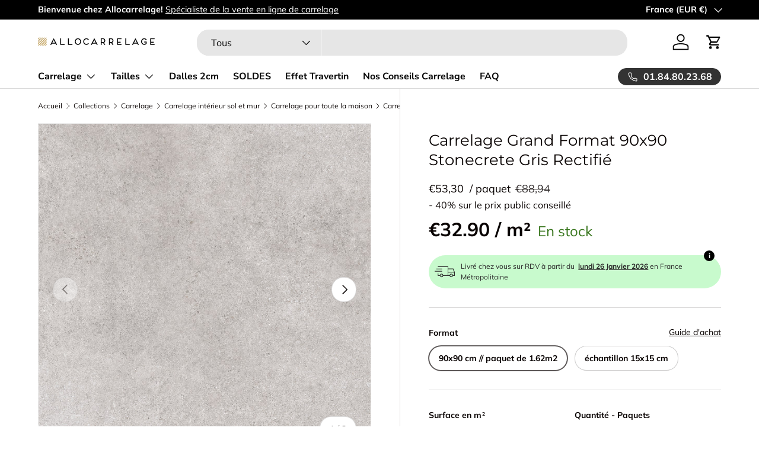

--- FILE ---
content_type: text/html; charset=utf-8
request_url: https://allocarrelage.com/products/carrelage-sol-et-mur-gres-cerame-italien-90x90-stonecrete-pas-cher
body_size: 54331
content:
<!doctype html>
<html class="no-js" lang="fr" dir="ltr">
<head><meta charset="utf-8">
<meta name="viewport" content="width=device-width,initial-scale=1">
<title>Carrelage Sol et Mur Grès Cérame Italien 90x90 Stonecrete Pas Cher &ndash; Allocarrelage</title>

 <link rel="canonical" href="https://allocarrelage.com/products/carrelage-sol-et-mur-gres-cerame-italien-90x90-stonecrete-pas-cher">
<link rel="icon" href="//allocarrelage.com/cdn/shop/files/favicon.png?crop=center&height=48&v=1614756669&width=48" type="image/png">
  <link rel="apple-touch-icon" href="//allocarrelage.com/cdn/shop/files/favicon.png?crop=center&height=180&v=1614756669&width=180"><meta name="description" content="Carrelage de sol et mur en grès cérame effet béton et pierre. Compatible tout usage y compris cafés et restaurants. Idéal pour une recherche de carrelage format 90x90 de qualité au meilleur prix. Bords rectifiés pour une pose à joints fins. Allocarrelage: économisez sur le budget travaux, pas sur la qualité!"><meta property="og:site_name" content="Allocarrelage">
<meta property="og:url" content="https://allocarrelage.com/products/carrelage-sol-et-mur-gres-cerame-italien-90x90-stonecrete-pas-cher">
<meta property="og:title" content="Carrelage Sol et Mur Grès Cérame Italien 90x90 Stonecrete Pas Cher">
<meta property="og:type" content="product">
<meta property="og:description" content="Carrelage de sol et mur en grès cérame effet béton et pierre. Compatible tout usage y compris cafés et restaurants. Idéal pour une recherche de carrelage format 90x90 de qualité au meilleur prix. Bords rectifiés pour une pose à joints fins. Allocarrelage: économisez sur le budget travaux, pas sur la qualité!"><meta property="og:image" content="http://allocarrelage.com/cdn/shop/products/STONECRETEGREY90X90_2048-72dpi.jpg?crop=center&height=1200&v=1671462025&width=1200">
  <meta property="og:image:secure_url" content="https://allocarrelage.com/cdn/shop/products/STONECRETEGREY90X90_2048-72dpi.jpg?crop=center&height=1200&v=1671462025&width=1200">
  <meta property="og:image:width" content="2048">
  <meta property="og:image:height" content="2048"><meta property="og:price:amount" content="53,30">
  <meta property="og:price:currency" content="EUR"><meta name="twitter:card" content="summary_large_image">
<meta name="twitter:title" content="Carrelage Sol et Mur Grès Cérame Italien 90x90 Stonecrete Pas Cher">
<meta name="twitter:description" content="Carrelage de sol et mur en grès cérame effet béton et pierre. Compatible tout usage y compris cafés et restaurants. Idéal pour une recherche de carrelage format 90x90 de qualité au meilleur prix. Bords rectifiés pour une pose à joints fins. Allocarrelage: économisez sur le budget travaux, pas sur la qualité!">
<link rel="preload" href="//allocarrelage.com/cdn/shop/t/33/assets/main.css?v=46794080816608964721749807781" as="style">
  <link rel="preload" href="//allocarrelage.com/cdn/shop/t/33/assets/custom.css?v=157094399748815569371749807760" as="style"><style data-shopify>
@font-face {
  font-family: Muli;
  font-weight: 400;
  font-style: normal;
  font-display: swap;
  src: url("//allocarrelage.com/cdn/fonts/muli/muli_n4.e949947cfff05efcc994b2e2db40359a04fa9a92.woff2") format("woff2"),
       url("//allocarrelage.com/cdn/fonts/muli/muli_n4.35355e4a0c27c9bc94d9af3f9bcb586d8229277a.woff") format("woff");
}
@font-face {
  font-family: Muli;
  font-weight: 700;
  font-style: normal;
  font-display: swap;
  src: url("//allocarrelage.com/cdn/fonts/muli/muli_n7.c8c44d0404947d89610714223e630c4cbe005587.woff2") format("woff2"),
       url("//allocarrelage.com/cdn/fonts/muli/muli_n7.4cbcffea6175d46b4d67e9408244a5b38c2ac568.woff") format("woff");
}
@font-face {
  font-family: Muli;
  font-weight: 400;
  font-style: italic;
  font-display: swap;
  src: url("//allocarrelage.com/cdn/fonts/muli/muli_i4.c0a1ea800bab5884ab82e4eb25a6bd25121bd08c.woff2") format("woff2"),
       url("//allocarrelage.com/cdn/fonts/muli/muli_i4.a6c39b1b31d876de7f99b3646461aa87120de6ed.woff") format("woff");
}
@font-face {
  font-family: Muli;
  font-weight: 700;
  font-style: italic;
  font-display: swap;
  src: url("//allocarrelage.com/cdn/fonts/muli/muli_i7.34eedbf231efa20bd065d55f6f71485730632c7b.woff2") format("woff2"),
       url("//allocarrelage.com/cdn/fonts/muli/muli_i7.2b4df846821493e68344d0b0212997d071bf38b7.woff") format("woff");
}
@font-face {
  font-family: Montserrat;
  font-weight: 400;
  font-style: normal;
  font-display: swap;
  src: url("//allocarrelage.com/cdn/fonts/montserrat/montserrat_n4.81949fa0ac9fd2021e16436151e8eaa539321637.woff2") format("woff2"),
       url("//allocarrelage.com/cdn/fonts/montserrat/montserrat_n4.a6c632ca7b62da89c3594789ba828388aac693fe.woff") format("woff");
}
@font-face {
  font-family: "Nunito Sans";
  font-weight: 700;
  font-style: normal;
  font-display: swap;
  src: url("//allocarrelage.com/cdn/fonts/nunito_sans/nunitosans_n7.25d963ed46da26098ebeab731e90d8802d989fa5.woff2") format("woff2"),
       url("//allocarrelage.com/cdn/fonts/nunito_sans/nunitosans_n7.d32e3219b3d2ec82285d3027bd673efc61a996c8.woff") format("woff");
}
:root {
      --bg-color: 255 255 255 / 1.0;
      --bg-color-og: 255 255 255 / 1.0;
      --heading-color: 9 3 2;
      --text-color: 9 3 2;
      --text-color-og: 9 3 2;
      --scrollbar-color: 9 3 2;
      --link-color: 9 3 2;
      --link-color-og: 9 3 2;
      --star-color: 103 170 249;--swatch-border-color-default: 206 205 204;
        --swatch-border-color-active: 132 129 129;
        --swatch-card-size: 24px;
        --swatch-variant-picker-size: 64px;--color-scheme-1-bg: 242 242 242 / 1.0;
      --color-scheme-1-grad: ;
      --color-scheme-1-heading: 9 3 2;
      --color-scheme-1-text: 9 3 2;
      --color-scheme-1-btn-bg: 9 3 2;
      --color-scheme-1-btn-text: 255 255 255;
      --color-scheme-1-btn-bg-hover: 54 48 47;--color-scheme-2-bg: 73 93 99 / 1.0;
      --color-scheme-2-grad: ;
      --color-scheme-2-heading: 255 255 255;
      --color-scheme-2-text: 255 255 255;
      --color-scheme-2-btn-bg: 255 255 255;
      --color-scheme-2-btn-text: 9 3 2;
      --color-scheme-2-btn-bg-hover: 226 225 225;--color-scheme-3-bg: 250 240 200 / 1.0;
      --color-scheme-3-grad: ;
      --color-scheme-3-heading: 9 3 2;
      --color-scheme-3-text: 9 3 2;
      --color-scheme-3-btn-bg: 9 3 2;
      --color-scheme-3-btn-text: 255 255 255;
      --color-scheme-3-btn-bg-hover: 54 48 47;

      --drawer-bg-color: 255 255 255 / 1.0;
      --drawer-text-color: 9 3 2;

      --panel-bg-color: 242 242 242 / 1.0;
      --panel-heading-color: 9 3 2;
      --panel-text-color: 9 3 2;

      --in-stock-text-color: 12 175 50;
      --low-stock-text-color: 210 134 26;
      --very-low-stock-text-color: 180 12 28;
      --no-stock-text-color: 119 119 119;
      --no-stock-backordered-text-color: 119 119 119;

      --error-bg-color: 252 237 238;
      --error-text-color: 180 12 28;
      --success-bg-color: 232 246 234;
      --success-text-color: 44 126 63;
      --info-bg-color: 228 237 250;
      --info-text-color: 26 102 210;

      --heading-font-family: Montserrat, sans-serif;
      --heading-font-style: normal;
      --heading-font-weight: 400;
      --heading-scale-start: 6;

      --navigation-font-family: "Nunito Sans", sans-serif;
      --navigation-font-style: normal;
      --navigation-font-weight: 700;--heading-text-transform: none;
--subheading-text-transform: none;
      --body-font-family: Muli, sans-serif;
      --body-font-style: normal;
      --body-font-weight: 400;
      --body-font-size: 16;

      --section-gap: 64;
      --heading-gap: calc(8 * var(--space-unit));--grid-column-gap: 20px;--btn-bg-color: 9 3 2;
      --btn-bg-hover-color: 54 48 47;
      --btn-text-color: 255 255 255;
      --btn-bg-color-og: 9 3 2;
      --btn-text-color-og: 255 255 255;
      --btn-alt-bg-color: 255 255 255;
      --btn-alt-bg-alpha: 1.0;
      --btn-alt-text-color: 9 3 2;
      --btn-border-width: 1px;
      --btn-padding-y: 12px;

      
      --btn-border-radius: 20px;
      

      --btn-lg-border-radius: 50%;
      --btn-icon-border-radius: 50%;
      --input-with-btn-inner-radius: var(--btn-border-radius);

      --input-bg-color: 255 255 255 / 1.0;
      --input-text-color: 9 3 2;
      --input-border-width: 1px;
      --input-border-radius: 19px;
      --textarea-border-radius: 12px;
      --input-border-radius: 20px;
      --input-bg-color-diff-3: #f7f7f7;
      --input-bg-color-diff-6: #f0f0f0;

      --modal-border-radius: 4px;
      --modal-overlay-color: 0 0 0;
      --modal-overlay-opacity: 0.4;
      --drawer-border-radius: 4px;
      --overlay-border-radius: 4px;--custom-label-bg-color: 44 126 63;
      --custom-label-text-color: 255 255 255;--sold-out-label-bg-color: 73 93 99;
      --sold-out-label-text-color: 255 255 255;--preorder-label-bg-color: 103 170 249;
      --preorder-label-text-color: 255 255 255;

      --page-width: 1590px;
      --gutter-sm: 20px;
      --gutter-md: 32px;
      --gutter-lg: 64px;

      --payment-terms-bg-color: #ffffff;

      --coll-card-bg-color: #f7f7f7;
      --coll-card-border-color: rgba(0,0,0,0);
        
          --aos-animate-duration: 0.6s;
        

        
          --aos-min-width: 0px;
        
      

      --reading-width: 60em;
    }

    @media (max-width: 769px) {
      :root {
        --reading-width: 48em;
      }
    }
  </style><link rel="stylesheet" href="//allocarrelage.com/cdn/shop/t/33/assets/main.css?v=46794080816608964721749807781">
  <link rel="stylesheet" href="//allocarrelage.com/cdn/shop/t/33/assets/custom.css?v=157094399748815569371749807760">
  <script src="//allocarrelage.com/cdn/shop/t/33/assets/main.js?v=54053723067000296941749807782" defer="defer"></script>
  <script src="//allocarrelage.com/cdn/shop/t/33/assets/custom.js?v=148404212389606088331749807761" defer="defer"></script>

  <!-- Google Tag Manager -->
  <script>(function(w,d,s,l,i){w[l]=w[l]||[];w[l].push({'gtm.start':
  new Date().getTime(),event:'gtm.js'});var f=d.getElementsByTagName(s)[0],
  j=d.createElement(s),dl=l!='dataLayer'?'&l='+l:'';j.async=true;j.src=
  'https://www.googletagmanager.com/gtm.js?id='+i+dl;f.parentNode.insertBefore(j,f);
  })(window,document,'script','dataLayer','GTM-5LPR4W7');</script>
  <!-- End Google Tag Manager -->
  
    <!-- TrustBox script -->
  <script type="text/javascript" src="//widget.trustpilot.com/bootstrap/v5/tp.widget.bootstrap.min.js" async></script>
  <!-- End TrustBox script --><link rel="preload" href="//allocarrelage.com/cdn/fonts/muli/muli_n4.e949947cfff05efcc994b2e2db40359a04fa9a92.woff2" as="font" type="font/woff2" crossorigin fetchpriority="high"><link rel="preload" href="//allocarrelage.com/cdn/fonts/montserrat/montserrat_n4.81949fa0ac9fd2021e16436151e8eaa539321637.woff2" as="font" type="font/woff2" crossorigin fetchpriority="high">

  
    
      <script>window.performance && window.performance.mark && window.performance.mark('shopify.content_for_header.start');</script><meta name="google-site-verification" content="UJwScTR8n4is5npp47gdo1ozgbj6tWyiLGjbayXmLjU">
<meta name="facebook-domain-verification" content="cn5jvh3n64veomcb3ujgdal7n8y4qc">
<meta id="shopify-digital-wallet" name="shopify-digital-wallet" content="/2174681167/digital_wallets/dialog">
<meta name="shopify-checkout-api-token" content="14b756fdcd859b7f6a7385004aa857f6">
<meta id="in-context-paypal-metadata" data-shop-id="2174681167" data-venmo-supported="false" data-environment="production" data-locale="fr_FR" data-paypal-v4="true" data-currency="EUR">
<link rel="alternate" hreflang="x-default" href="https://allocarrelage.com/products/carrelage-sol-et-mur-gres-cerame-italien-90x90-stonecrete-pas-cher">
<link rel="alternate" hreflang="fr-LU" href="https://allocarrelage.com/fr-lu/products/carrelage-sol-et-mur-gres-cerame-italien-90x90-stonecrete-pas-cher">
<link rel="alternate" hreflang="fr-FR" href="https://allocarrelage.com/products/carrelage-sol-et-mur-gres-cerame-italien-90x90-stonecrete-pas-cher">
<link rel="alternate" type="application/json+oembed" href="https://allocarrelage.com/products/carrelage-sol-et-mur-gres-cerame-italien-90x90-stonecrete-pas-cher.oembed">
<script async="async" src="/checkouts/internal/preloads.js?locale=fr-FR"></script>
<script id="apple-pay-shop-capabilities" type="application/json">{"shopId":2174681167,"countryCode":"FR","currencyCode":"EUR","merchantCapabilities":["supports3DS"],"merchantId":"gid:\/\/shopify\/Shop\/2174681167","merchantName":"Allocarrelage","requiredBillingContactFields":["postalAddress","email","phone"],"requiredShippingContactFields":["postalAddress","email","phone"],"shippingType":"shipping","supportedNetworks":["visa","masterCard","amex","maestro"],"total":{"type":"pending","label":"Allocarrelage","amount":"1.00"},"shopifyPaymentsEnabled":true,"supportsSubscriptions":true}</script>
<script id="shopify-features" type="application/json">{"accessToken":"14b756fdcd859b7f6a7385004aa857f6","betas":["rich-media-storefront-analytics"],"domain":"allocarrelage.com","predictiveSearch":true,"shopId":2174681167,"locale":"fr"}</script>
<script>var Shopify = Shopify || {};
Shopify.shop = "allocarrelage1.myshopify.com";
Shopify.locale = "fr";
Shopify.currency = {"active":"EUR","rate":"1.0"};
Shopify.country = "FR";
Shopify.theme = {"name":"Entreprise - juin 2025 - THEME PROMO + Simulateur","id":181196194175,"schema_name":"Enterprise","schema_version":"1.4.0","theme_store_id":1657,"role":"main"};
Shopify.theme.handle = "null";
Shopify.theme.style = {"id":null,"handle":null};
Shopify.cdnHost = "allocarrelage.com/cdn";
Shopify.routes = Shopify.routes || {};
Shopify.routes.root = "/";</script>
<script type="module">!function(o){(o.Shopify=o.Shopify||{}).modules=!0}(window);</script>
<script>!function(o){function n(){var o=[];function n(){o.push(Array.prototype.slice.apply(arguments))}return n.q=o,n}var t=o.Shopify=o.Shopify||{};t.loadFeatures=n(),t.autoloadFeatures=n()}(window);</script>
<script id="shop-js-analytics" type="application/json">{"pageType":"product"}</script>
<script defer="defer" async type="module" src="//allocarrelage.com/cdn/shopifycloud/shop-js/modules/v2/client.init-shop-cart-sync_XvpUV7qp.fr.esm.js"></script>
<script defer="defer" async type="module" src="//allocarrelage.com/cdn/shopifycloud/shop-js/modules/v2/chunk.common_C2xzKNNs.esm.js"></script>
<script type="module">
  await import("//allocarrelage.com/cdn/shopifycloud/shop-js/modules/v2/client.init-shop-cart-sync_XvpUV7qp.fr.esm.js");
await import("//allocarrelage.com/cdn/shopifycloud/shop-js/modules/v2/chunk.common_C2xzKNNs.esm.js");

  window.Shopify.SignInWithShop?.initShopCartSync?.({"fedCMEnabled":true,"windoidEnabled":true});

</script>
<script>(function() {
  var isLoaded = false;
  function asyncLoad() {
    if (isLoaded) return;
    isLoaded = true;
    var urls = ["https:\/\/d23dclunsivw3h.cloudfront.net\/redirect-app.js?shop=allocarrelage1.myshopify.com","https:\/\/product-samples.herokuapp.com\/complied\/main.min.js?shop=allocarrelage1.myshopify.com"];
    for (var i = 0; i < urls.length; i++) {
      var s = document.createElement('script');
      s.type = 'text/javascript';
      s.async = true;
      s.src = urls[i];
      var x = document.getElementsByTagName('script')[0];
      x.parentNode.insertBefore(s, x);
    }
  };
  if(window.attachEvent) {
    window.attachEvent('onload', asyncLoad);
  } else {
    window.addEventListener('load', asyncLoad, false);
  }
})();</script>
<script id="__st">var __st={"a":2174681167,"offset":3600,"reqid":"8b109240-ba25-499f-ba1b-de94357a1595-1768760480","pageurl":"allocarrelage.com\/products\/carrelage-sol-et-mur-gres-cerame-italien-90x90-stonecrete-pas-cher","u":"75c417251a32","p":"product","rtyp":"product","rid":8046585413923};</script>
<script>window.ShopifyPaypalV4VisibilityTracking = true;</script>
<script id="captcha-bootstrap">!function(){'use strict';const t='contact',e='account',n='new_comment',o=[[t,t],['blogs',n],['comments',n],[t,'customer']],c=[[e,'customer_login'],[e,'guest_login'],[e,'recover_customer_password'],[e,'create_customer']],r=t=>t.map((([t,e])=>`form[action*='/${t}']:not([data-nocaptcha='true']) input[name='form_type'][value='${e}']`)).join(','),a=t=>()=>t?[...document.querySelectorAll(t)].map((t=>t.form)):[];function s(){const t=[...o],e=r(t);return a(e)}const i='password',u='form_key',d=['recaptcha-v3-token','g-recaptcha-response','h-captcha-response',i],f=()=>{try{return window.sessionStorage}catch{return}},m='__shopify_v',_=t=>t.elements[u];function p(t,e,n=!1){try{const o=window.sessionStorage,c=JSON.parse(o.getItem(e)),{data:r}=function(t){const{data:e,action:n}=t;return t[m]||n?{data:e,action:n}:{data:t,action:n}}(c);for(const[e,n]of Object.entries(r))t.elements[e]&&(t.elements[e].value=n);n&&o.removeItem(e)}catch(o){console.error('form repopulation failed',{error:o})}}const l='form_type',E='cptcha';function T(t){t.dataset[E]=!0}const w=window,h=w.document,L='Shopify',v='ce_forms',y='captcha';let A=!1;((t,e)=>{const n=(g='f06e6c50-85a8-45c8-87d0-21a2b65856fe',I='https://cdn.shopify.com/shopifycloud/storefront-forms-hcaptcha/ce_storefront_forms_captcha_hcaptcha.v1.5.2.iife.js',D={infoText:'Protégé par hCaptcha',privacyText:'Confidentialité',termsText:'Conditions'},(t,e,n)=>{const o=w[L][v],c=o.bindForm;if(c)return c(t,g,e,D).then(n);var r;o.q.push([[t,g,e,D],n]),r=I,A||(h.body.append(Object.assign(h.createElement('script'),{id:'captcha-provider',async:!0,src:r})),A=!0)});var g,I,D;w[L]=w[L]||{},w[L][v]=w[L][v]||{},w[L][v].q=[],w[L][y]=w[L][y]||{},w[L][y].protect=function(t,e){n(t,void 0,e),T(t)},Object.freeze(w[L][y]),function(t,e,n,w,h,L){const[v,y,A,g]=function(t,e,n){const i=e?o:[],u=t?c:[],d=[...i,...u],f=r(d),m=r(i),_=r(d.filter((([t,e])=>n.includes(e))));return[a(f),a(m),a(_),s()]}(w,h,L),I=t=>{const e=t.target;return e instanceof HTMLFormElement?e:e&&e.form},D=t=>v().includes(t);t.addEventListener('submit',(t=>{const e=I(t);if(!e)return;const n=D(e)&&!e.dataset.hcaptchaBound&&!e.dataset.recaptchaBound,o=_(e),c=g().includes(e)&&(!o||!o.value);(n||c)&&t.preventDefault(),c&&!n&&(function(t){try{if(!f())return;!function(t){const e=f();if(!e)return;const n=_(t);if(!n)return;const o=n.value;o&&e.removeItem(o)}(t);const e=Array.from(Array(32),(()=>Math.random().toString(36)[2])).join('');!function(t,e){_(t)||t.append(Object.assign(document.createElement('input'),{type:'hidden',name:u})),t.elements[u].value=e}(t,e),function(t,e){const n=f();if(!n)return;const o=[...t.querySelectorAll(`input[type='${i}']`)].map((({name:t})=>t)),c=[...d,...o],r={};for(const[a,s]of new FormData(t).entries())c.includes(a)||(r[a]=s);n.setItem(e,JSON.stringify({[m]:1,action:t.action,data:r}))}(t,e)}catch(e){console.error('failed to persist form',e)}}(e),e.submit())}));const S=(t,e)=>{t&&!t.dataset[E]&&(n(t,e.some((e=>e===t))),T(t))};for(const o of['focusin','change'])t.addEventListener(o,(t=>{const e=I(t);D(e)&&S(e,y())}));const B=e.get('form_key'),M=e.get(l),P=B&&M;t.addEventListener('DOMContentLoaded',(()=>{const t=y();if(P)for(const e of t)e.elements[l].value===M&&p(e,B);[...new Set([...A(),...v().filter((t=>'true'===t.dataset.shopifyCaptcha))])].forEach((e=>S(e,t)))}))}(h,new URLSearchParams(w.location.search),n,t,e,['guest_login'])})(!0,!0)}();</script>
<script integrity="sha256-4kQ18oKyAcykRKYeNunJcIwy7WH5gtpwJnB7kiuLZ1E=" data-source-attribution="shopify.loadfeatures" defer="defer" src="//allocarrelage.com/cdn/shopifycloud/storefront/assets/storefront/load_feature-a0a9edcb.js" crossorigin="anonymous"></script>
<script data-source-attribution="shopify.dynamic_checkout.dynamic.init">var Shopify=Shopify||{};Shopify.PaymentButton=Shopify.PaymentButton||{isStorefrontPortableWallets:!0,init:function(){window.Shopify.PaymentButton.init=function(){};var t=document.createElement("script");t.src="https://allocarrelage.com/cdn/shopifycloud/portable-wallets/latest/portable-wallets.fr.js",t.type="module",document.head.appendChild(t)}};
</script>
<script data-source-attribution="shopify.dynamic_checkout.buyer_consent">
  function portableWalletsHideBuyerConsent(e){var t=document.getElementById("shopify-buyer-consent"),n=document.getElementById("shopify-subscription-policy-button");t&&n&&(t.classList.add("hidden"),t.setAttribute("aria-hidden","true"),n.removeEventListener("click",e))}function portableWalletsShowBuyerConsent(e){var t=document.getElementById("shopify-buyer-consent"),n=document.getElementById("shopify-subscription-policy-button");t&&n&&(t.classList.remove("hidden"),t.removeAttribute("aria-hidden"),n.addEventListener("click",e))}window.Shopify?.PaymentButton&&(window.Shopify.PaymentButton.hideBuyerConsent=portableWalletsHideBuyerConsent,window.Shopify.PaymentButton.showBuyerConsent=portableWalletsShowBuyerConsent);
</script>
<script data-source-attribution="shopify.dynamic_checkout.cart.bootstrap">document.addEventListener("DOMContentLoaded",(function(){function t(){return document.querySelector("shopify-accelerated-checkout-cart, shopify-accelerated-checkout")}if(t())Shopify.PaymentButton.init();else{new MutationObserver((function(e,n){t()&&(Shopify.PaymentButton.init(),n.disconnect())})).observe(document.body,{childList:!0,subtree:!0})}}));
</script>
<link id="shopify-accelerated-checkout-styles" rel="stylesheet" media="screen" href="https://allocarrelage.com/cdn/shopifycloud/portable-wallets/latest/accelerated-checkout-backwards-compat.css" crossorigin="anonymous">
<style id="shopify-accelerated-checkout-cart">
        #shopify-buyer-consent {
  margin-top: 1em;
  display: inline-block;
  width: 100%;
}

#shopify-buyer-consent.hidden {
  display: none;
}

#shopify-subscription-policy-button {
  background: none;
  border: none;
  padding: 0;
  text-decoration: underline;
  font-size: inherit;
  cursor: pointer;
}

#shopify-subscription-policy-button::before {
  box-shadow: none;
}

      </style>
<script id="sections-script" data-sections="header,footer" defer="defer" src="//allocarrelage.com/cdn/shop/t/33/compiled_assets/scripts.js?6153"></script>
<script>window.performance && window.performance.mark && window.performance.mark('shopify.content_for_header.end');</script>
    
  

    <script src="//allocarrelage.com/cdn/shop/t/33/assets/animate-on-scroll.js?v=15249566486942820451749807737" defer="defer"></script>
    <link rel="stylesheet" href="//allocarrelage.com/cdn/shop/t/33/assets/animate-on-scroll.css?v=116194678796051782541749807736">
  

  <script>document.documentElement.className = document.documentElement.className.replace('no-js', 'js');</script><!-- CC Custom Head Start --><!-- CC Custom Head End --><!-- BEGIN app block: shopify://apps/microsoft-clarity/blocks/clarity_js/31c3d126-8116-4b4a-8ba1-baeda7c4aeea -->
<script type="text/javascript">
  (function (c, l, a, r, i, t, y) {
    c[a] = c[a] || function () { (c[a].q = c[a].q || []).push(arguments); };
    t = l.createElement(r); t.async = 1; t.src = "https://www.clarity.ms/tag/" + i + "?ref=shopify";
    y = l.getElementsByTagName(r)[0]; y.parentNode.insertBefore(t, y);

    c.Shopify.loadFeatures([{ name: "consent-tracking-api", version: "0.1" }], error => {
      if (error) {
        console.error("Error loading Shopify features:", error);
        return;
      }

      c[a]('consentv2', {
        ad_Storage: c.Shopify.customerPrivacy.marketingAllowed() ? "granted" : "denied",
        analytics_Storage: c.Shopify.customerPrivacy.analyticsProcessingAllowed() ? "granted" : "denied",
      });
    });

    l.addEventListener("visitorConsentCollected", function (e) {
      c[a]('consentv2', {
        ad_Storage: e.detail.marketingAllowed ? "granted" : "denied",
        analytics_Storage: e.detail.analyticsAllowed ? "granted" : "denied",
      });
    });
  })(window, document, "clarity", "script", "umzel1xwex");
</script>



<!-- END app block --><!-- BEGIN app block: shopify://apps/doofinder-search-discovery/blocks/doofinder-script/1abc6bc6-ff36-4a37-9034-effae4a47cf6 -->
  <script>
    (function(w, k) {w[k] = window[k] || function () { (window[k].q = window[k].q || []).push(arguments) }})(window, "doofinderApp")
    var dfKvCustomerEmail = "";

    doofinderApp("config", "currency", Shopify.currency.active);
    doofinderApp("config", "language", Shopify.locale);
    var context = Shopify.country;
    
    doofinderApp("config", "priceName", context);
    localStorage.setItem("shopify-language", Shopify.locale);

    doofinderApp("init", "layer", {
      params:{
        "":{
          exclude: {
            not_published_in: [context]
          }
        },
        "product":{
          exclude: {
            not_published_in: [context]
          }
        }
      }
    });
  </script>

  <script src="https://eu1-config.doofinder.com/2.x/316dd45e-b7c0-44a9-b8b2-afc0efb09862.js" async></script>



<!-- END app block --><script src="https://cdn.shopify.com/extensions/019bb711-9af5-7e6b-bd51-ff81511aedc3/dialog-ai-app-296/assets/instant.js" type="text/javascript" defer="defer"></script>
<link href="https://cdn.shopify.com/extensions/019bb711-9af5-7e6b-bd51-ff81511aedc3/dialog-ai-app-296/assets/instant.css" rel="stylesheet" type="text/css" media="all">
<script src="https://cdn.shopify.com/extensions/019bb711-9af5-7e6b-bd51-ff81511aedc3/dialog-ai-app-296/assets/setupModal.js" type="text/javascript" defer="defer"></script>
<link href="https://monorail-edge.shopifysvc.com" rel="dns-prefetch">
<script>(function(){if ("sendBeacon" in navigator && "performance" in window) {try {var session_token_from_headers = performance.getEntriesByType('navigation')[0].serverTiming.find(x => x.name == '_s').description;} catch {var session_token_from_headers = undefined;}var session_cookie_matches = document.cookie.match(/_shopify_s=([^;]*)/);var session_token_from_cookie = session_cookie_matches && session_cookie_matches.length === 2 ? session_cookie_matches[1] : "";var session_token = session_token_from_headers || session_token_from_cookie || "";function handle_abandonment_event(e) {var entries = performance.getEntries().filter(function(entry) {return /monorail-edge.shopifysvc.com/.test(entry.name);});if (!window.abandonment_tracked && entries.length === 0) {window.abandonment_tracked = true;var currentMs = Date.now();var navigation_start = performance.timing.navigationStart;var payload = {shop_id: 2174681167,url: window.location.href,navigation_start,duration: currentMs - navigation_start,session_token,page_type: "product"};window.navigator.sendBeacon("https://monorail-edge.shopifysvc.com/v1/produce", JSON.stringify({schema_id: "online_store_buyer_site_abandonment/1.1",payload: payload,metadata: {event_created_at_ms: currentMs,event_sent_at_ms: currentMs}}));}}window.addEventListener('pagehide', handle_abandonment_event);}}());</script>
<script id="web-pixels-manager-setup">(function e(e,d,r,n,o){if(void 0===o&&(o={}),!Boolean(null===(a=null===(i=window.Shopify)||void 0===i?void 0:i.analytics)||void 0===a?void 0:a.replayQueue)){var i,a;window.Shopify=window.Shopify||{};var t=window.Shopify;t.analytics=t.analytics||{};var s=t.analytics;s.replayQueue=[],s.publish=function(e,d,r){return s.replayQueue.push([e,d,r]),!0};try{self.performance.mark("wpm:start")}catch(e){}var l=function(){var e={modern:/Edge?\/(1{2}[4-9]|1[2-9]\d|[2-9]\d{2}|\d{4,})\.\d+(\.\d+|)|Firefox\/(1{2}[4-9]|1[2-9]\d|[2-9]\d{2}|\d{4,})\.\d+(\.\d+|)|Chrom(ium|e)\/(9{2}|\d{3,})\.\d+(\.\d+|)|(Maci|X1{2}).+ Version\/(15\.\d+|(1[6-9]|[2-9]\d|\d{3,})\.\d+)([,.]\d+|)( \(\w+\)|)( Mobile\/\w+|) Safari\/|Chrome.+OPR\/(9{2}|\d{3,})\.\d+\.\d+|(CPU[ +]OS|iPhone[ +]OS|CPU[ +]iPhone|CPU IPhone OS|CPU iPad OS)[ +]+(15[._]\d+|(1[6-9]|[2-9]\d|\d{3,})[._]\d+)([._]\d+|)|Android:?[ /-](13[3-9]|1[4-9]\d|[2-9]\d{2}|\d{4,})(\.\d+|)(\.\d+|)|Android.+Firefox\/(13[5-9]|1[4-9]\d|[2-9]\d{2}|\d{4,})\.\d+(\.\d+|)|Android.+Chrom(ium|e)\/(13[3-9]|1[4-9]\d|[2-9]\d{2}|\d{4,})\.\d+(\.\d+|)|SamsungBrowser\/([2-9]\d|\d{3,})\.\d+/,legacy:/Edge?\/(1[6-9]|[2-9]\d|\d{3,})\.\d+(\.\d+|)|Firefox\/(5[4-9]|[6-9]\d|\d{3,})\.\d+(\.\d+|)|Chrom(ium|e)\/(5[1-9]|[6-9]\d|\d{3,})\.\d+(\.\d+|)([\d.]+$|.*Safari\/(?![\d.]+ Edge\/[\d.]+$))|(Maci|X1{2}).+ Version\/(10\.\d+|(1[1-9]|[2-9]\d|\d{3,})\.\d+)([,.]\d+|)( \(\w+\)|)( Mobile\/\w+|) Safari\/|Chrome.+OPR\/(3[89]|[4-9]\d|\d{3,})\.\d+\.\d+|(CPU[ +]OS|iPhone[ +]OS|CPU[ +]iPhone|CPU IPhone OS|CPU iPad OS)[ +]+(10[._]\d+|(1[1-9]|[2-9]\d|\d{3,})[._]\d+)([._]\d+|)|Android:?[ /-](13[3-9]|1[4-9]\d|[2-9]\d{2}|\d{4,})(\.\d+|)(\.\d+|)|Mobile Safari.+OPR\/([89]\d|\d{3,})\.\d+\.\d+|Android.+Firefox\/(13[5-9]|1[4-9]\d|[2-9]\d{2}|\d{4,})\.\d+(\.\d+|)|Android.+Chrom(ium|e)\/(13[3-9]|1[4-9]\d|[2-9]\d{2}|\d{4,})\.\d+(\.\d+|)|Android.+(UC? ?Browser|UCWEB|U3)[ /]?(15\.([5-9]|\d{2,})|(1[6-9]|[2-9]\d|\d{3,})\.\d+)\.\d+|SamsungBrowser\/(5\.\d+|([6-9]|\d{2,})\.\d+)|Android.+MQ{2}Browser\/(14(\.(9|\d{2,})|)|(1[5-9]|[2-9]\d|\d{3,})(\.\d+|))(\.\d+|)|K[Aa][Ii]OS\/(3\.\d+|([4-9]|\d{2,})\.\d+)(\.\d+|)/},d=e.modern,r=e.legacy,n=navigator.userAgent;return n.match(d)?"modern":n.match(r)?"legacy":"unknown"}(),u="modern"===l?"modern":"legacy",c=(null!=n?n:{modern:"",legacy:""})[u],f=function(e){return[e.baseUrl,"/wpm","/b",e.hashVersion,"modern"===e.buildTarget?"m":"l",".js"].join("")}({baseUrl:d,hashVersion:r,buildTarget:u}),m=function(e){var d=e.version,r=e.bundleTarget,n=e.surface,o=e.pageUrl,i=e.monorailEndpoint;return{emit:function(e){var a=e.status,t=e.errorMsg,s=(new Date).getTime(),l=JSON.stringify({metadata:{event_sent_at_ms:s},events:[{schema_id:"web_pixels_manager_load/3.1",payload:{version:d,bundle_target:r,page_url:o,status:a,surface:n,error_msg:t},metadata:{event_created_at_ms:s}}]});if(!i)return console&&console.warn&&console.warn("[Web Pixels Manager] No Monorail endpoint provided, skipping logging."),!1;try{return self.navigator.sendBeacon.bind(self.navigator)(i,l)}catch(e){}var u=new XMLHttpRequest;try{return u.open("POST",i,!0),u.setRequestHeader("Content-Type","text/plain"),u.send(l),!0}catch(e){return console&&console.warn&&console.warn("[Web Pixels Manager] Got an unhandled error while logging to Monorail."),!1}}}}({version:r,bundleTarget:l,surface:e.surface,pageUrl:self.location.href,monorailEndpoint:e.monorailEndpoint});try{o.browserTarget=l,function(e){var d=e.src,r=e.async,n=void 0===r||r,o=e.onload,i=e.onerror,a=e.sri,t=e.scriptDataAttributes,s=void 0===t?{}:t,l=document.createElement("script"),u=document.querySelector("head"),c=document.querySelector("body");if(l.async=n,l.src=d,a&&(l.integrity=a,l.crossOrigin="anonymous"),s)for(var f in s)if(Object.prototype.hasOwnProperty.call(s,f))try{l.dataset[f]=s[f]}catch(e){}if(o&&l.addEventListener("load",o),i&&l.addEventListener("error",i),u)u.appendChild(l);else{if(!c)throw new Error("Did not find a head or body element to append the script");c.appendChild(l)}}({src:f,async:!0,onload:function(){if(!function(){var e,d;return Boolean(null===(d=null===(e=window.Shopify)||void 0===e?void 0:e.analytics)||void 0===d?void 0:d.initialized)}()){var d=window.webPixelsManager.init(e)||void 0;if(d){var r=window.Shopify.analytics;r.replayQueue.forEach((function(e){var r=e[0],n=e[1],o=e[2];d.publishCustomEvent(r,n,o)})),r.replayQueue=[],r.publish=d.publishCustomEvent,r.visitor=d.visitor,r.initialized=!0}}},onerror:function(){return m.emit({status:"failed",errorMsg:"".concat(f," has failed to load")})},sri:function(e){var d=/^sha384-[A-Za-z0-9+/=]+$/;return"string"==typeof e&&d.test(e)}(c)?c:"",scriptDataAttributes:o}),m.emit({status:"loading"})}catch(e){m.emit({status:"failed",errorMsg:(null==e?void 0:e.message)||"Unknown error"})}}})({shopId: 2174681167,storefrontBaseUrl: "https://allocarrelage.com",extensionsBaseUrl: "https://extensions.shopifycdn.com/cdn/shopifycloud/web-pixels-manager",monorailEndpoint: "https://monorail-edge.shopifysvc.com/unstable/produce_batch",surface: "storefront-renderer",enabledBetaFlags: ["2dca8a86"],webPixelsConfigList: [{"id":"2985034111","configuration":"{\"projectId\":\"umzel1xwex\"}","eventPayloadVersion":"v1","runtimeContext":"STRICT","scriptVersion":"737156edc1fafd4538f270df27821f1c","type":"APP","apiClientId":240074326017,"privacyPurposes":[],"capabilities":["advanced_dom_events"],"dataSharingAdjustments":{"protectedCustomerApprovalScopes":["read_customer_personal_data"]}},{"id":"2578055551","configuration":"{\"ti\":\"97209887\",\"endpoint\":\"https:\/\/bat.bing.com\/action\/0\"}","eventPayloadVersion":"v1","runtimeContext":"STRICT","scriptVersion":"5ee93563fe31b11d2d65e2f09a5229dc","type":"APP","apiClientId":2997493,"privacyPurposes":["ANALYTICS","MARKETING","SALE_OF_DATA"],"dataSharingAdjustments":{"protectedCustomerApprovalScopes":["read_customer_personal_data"]}},{"id":"2477261183","configuration":"{\"accountID\":\"m2-allocarrelage\"}","eventPayloadVersion":"v1","runtimeContext":"STRICT","scriptVersion":"880feb60d3284c3325b89f9c0e61c950","type":"APP","apiClientId":76673777665,"privacyPurposes":["ANALYTICS"],"dataSharingAdjustments":{"protectedCustomerApprovalScopes":[]}},{"id":"1474789759","configuration":"{\"accountID\":\"1\",\"installation_id\":\"316dd45e-b7c0-44a9-b8b2-afc0efb09862\",\"region\":\"eu1\"}","eventPayloadVersion":"v1","runtimeContext":"STRICT","scriptVersion":"2061f8ea39b7d2e31c8b851469aba871","type":"APP","apiClientId":199361,"privacyPurposes":["ANALYTICS","MARKETING","SALE_OF_DATA"],"dataSharingAdjustments":{"protectedCustomerApprovalScopes":["read_customer_personal_data"]}},{"id":"945193290","configuration":"{\"tagID\":\"2613076791448\"}","eventPayloadVersion":"v1","runtimeContext":"STRICT","scriptVersion":"18031546ee651571ed29edbe71a3550b","type":"APP","apiClientId":3009811,"privacyPurposes":["ANALYTICS","MARKETING","SALE_OF_DATA"],"dataSharingAdjustments":{"protectedCustomerApprovalScopes":["read_customer_address","read_customer_email","read_customer_name","read_customer_personal_data","read_customer_phone"]}},{"id":"883982666","configuration":"{\"config\":\"{\\\"google_tag_ids\\\":[\\\"G-GTFJY6DW5C\\\",\\\"AW-0\\\",\\\"GT-WVXQKZ7\\\",\\\"AW-930436571\\\"],\\\"target_country\\\":\\\"FR\\\",\\\"gtag_events\\\":[{\\\"type\\\":\\\"begin_checkout\\\",\\\"action_label\\\":[\\\"G-GTFJY6DW5C\\\",\\\"AW-0\\\/bHV0CLqTn54BENur1bsD\\\"]},{\\\"type\\\":\\\"search\\\",\\\"action_label\\\":[\\\"G-GTFJY6DW5C\\\",\\\"AW-0\\\/iT_DCL2Tn54BENur1bsD\\\"]},{\\\"type\\\":\\\"view_item\\\",\\\"action_label\\\":[\\\"G-GTFJY6DW5C\\\",\\\"AW-0\\\/r4LoCLSTn54BENur1bsD\\\",\\\"MC-96MVFBVH1M\\\"]},{\\\"type\\\":\\\"purchase\\\",\\\"action_label\\\":[\\\"G-GTFJY6DW5C\\\",\\\"AW-0\\\/xmDjCLGTn54BENur1bsD\\\",\\\"MC-96MVFBVH1M\\\",\\\"AW-930436571\\\/yb0aCIaOsI0YENur1bsD\\\"]},{\\\"type\\\":\\\"page_view\\\",\\\"action_label\\\":[\\\"G-GTFJY6DW5C\\\",\\\"AW-0\\\/ZUFPCK6Tn54BENur1bsD\\\",\\\"MC-96MVFBVH1M\\\"]},{\\\"type\\\":\\\"add_payment_info\\\",\\\"action_label\\\":[\\\"G-GTFJY6DW5C\\\",\\\"AW-0\\\/Z01LCMCTn54BENur1bsD\\\"]},{\\\"type\\\":\\\"add_to_cart\\\",\\\"action_label\\\":[\\\"G-GTFJY6DW5C\\\",\\\"AW-0\\\/WmilCLeTn54BENur1bsD\\\",\\\"AW-930436571\\\/yEwyCNr1pJUYENur1bsD\\\",\\\"AW-930436571\\\/2GPXCOS-xPcDENur1bsD\\\"]}],\\\"enable_monitoring_mode\\\":false}\"}","eventPayloadVersion":"v1","runtimeContext":"OPEN","scriptVersion":"b2a88bafab3e21179ed38636efcd8a93","type":"APP","apiClientId":1780363,"privacyPurposes":[],"dataSharingAdjustments":{"protectedCustomerApprovalScopes":["read_customer_address","read_customer_email","read_customer_name","read_customer_personal_data","read_customer_phone"]}},{"id":"270500170","configuration":"{\"pixel_id\":\"2908816759442254\",\"pixel_type\":\"facebook_pixel\",\"metaapp_system_user_token\":\"-\"}","eventPayloadVersion":"v1","runtimeContext":"OPEN","scriptVersion":"ca16bc87fe92b6042fbaa3acc2fbdaa6","type":"APP","apiClientId":2329312,"privacyPurposes":["ANALYTICS","MARKETING","SALE_OF_DATA"],"dataSharingAdjustments":{"protectedCustomerApprovalScopes":["read_customer_address","read_customer_email","read_customer_name","read_customer_personal_data","read_customer_phone"]}},{"id":"220823935","eventPayloadVersion":"1","runtimeContext":"LAX","scriptVersion":"8","type":"CUSTOM","privacyPurposes":["ANALYTICS","MARKETING"],"name":"BEYABLE-script-conversion-emai"},{"id":"shopify-app-pixel","configuration":"{}","eventPayloadVersion":"v1","runtimeContext":"STRICT","scriptVersion":"0450","apiClientId":"shopify-pixel","type":"APP","privacyPurposes":["ANALYTICS","MARKETING"]},{"id":"shopify-custom-pixel","eventPayloadVersion":"v1","runtimeContext":"LAX","scriptVersion":"0450","apiClientId":"shopify-pixel","type":"CUSTOM","privacyPurposes":["ANALYTICS","MARKETING"]}],isMerchantRequest: false,initData: {"shop":{"name":"Allocarrelage","paymentSettings":{"currencyCode":"EUR"},"myshopifyDomain":"allocarrelage1.myshopify.com","countryCode":"FR","storefrontUrl":"https:\/\/allocarrelage.com"},"customer":null,"cart":null,"checkout":null,"productVariants":[{"price":{"amount":53.3,"currencyCode":"EUR"},"product":{"title":"Carrelage Grand Format 90x90 Stonecrete Gris Rectifié","vendor":"Allocarrelage","id":"8046585413923","untranslatedTitle":"Carrelage Grand Format 90x90 Stonecrete Gris Rectifié","url":"\/products\/carrelage-sol-et-mur-gres-cerame-italien-90x90-stonecrete-pas-cher","type":"Sols Intérieur"},"id":"43964053061923","image":{"src":"\/\/allocarrelage.com\/cdn\/shop\/products\/STONECRETEGREY90X90_2048-72dpi.jpg?v=1671462025"},"sku":"LN99036","title":"90x90 cm \/\/ paquet de 1.62m2","untranslatedTitle":"90x90 cm \/\/ paquet de 1.62m2"},{"price":{"amount":5.0,"currencyCode":"EUR"},"product":{"title":"Carrelage Grand Format 90x90 Stonecrete Gris Rectifié","vendor":"Allocarrelage","id":"8046585413923","untranslatedTitle":"Carrelage Grand Format 90x90 Stonecrete Gris Rectifié","url":"\/products\/carrelage-sol-et-mur-gres-cerame-italien-90x90-stonecrete-pas-cher","type":"Sols Intérieur"},"id":"43964053094691","image":{"src":"\/\/allocarrelage.com\/cdn\/shop\/products\/STONECRETEGREY90X90_2048-72dpi.jpg?v=1671462025"},"sku":"LN99036ECH","title":"échantillon 15x15 cm","untranslatedTitle":"échantillon 15x15 cm"}],"purchasingCompany":null},},"https://allocarrelage.com/cdn","fcfee988w5aeb613cpc8e4bc33m6693e112",{"modern":"","legacy":""},{"shopId":"2174681167","storefrontBaseUrl":"https:\/\/allocarrelage.com","extensionBaseUrl":"https:\/\/extensions.shopifycdn.com\/cdn\/shopifycloud\/web-pixels-manager","surface":"storefront-renderer","enabledBetaFlags":"[\"2dca8a86\"]","isMerchantRequest":"false","hashVersion":"fcfee988w5aeb613cpc8e4bc33m6693e112","publish":"custom","events":"[[\"page_viewed\",{}],[\"product_viewed\",{\"productVariant\":{\"price\":{\"amount\":53.3,\"currencyCode\":\"EUR\"},\"product\":{\"title\":\"Carrelage Grand Format 90x90 Stonecrete Gris Rectifié\",\"vendor\":\"Allocarrelage\",\"id\":\"8046585413923\",\"untranslatedTitle\":\"Carrelage Grand Format 90x90 Stonecrete Gris Rectifié\",\"url\":\"\/products\/carrelage-sol-et-mur-gres-cerame-italien-90x90-stonecrete-pas-cher\",\"type\":\"Sols Intérieur\"},\"id\":\"43964053061923\",\"image\":{\"src\":\"\/\/allocarrelage.com\/cdn\/shop\/products\/STONECRETEGREY90X90_2048-72dpi.jpg?v=1671462025\"},\"sku\":\"LN99036\",\"title\":\"90x90 cm \/\/ paquet de 1.62m2\",\"untranslatedTitle\":\"90x90 cm \/\/ paquet de 1.62m2\"}}]]"});</script><script>
  window.ShopifyAnalytics = window.ShopifyAnalytics || {};
  window.ShopifyAnalytics.meta = window.ShopifyAnalytics.meta || {};
  window.ShopifyAnalytics.meta.currency = 'EUR';
  var meta = {"product":{"id":8046585413923,"gid":"gid:\/\/shopify\/Product\/8046585413923","vendor":"Allocarrelage","type":"Sols Intérieur","handle":"carrelage-sol-et-mur-gres-cerame-italien-90x90-stonecrete-pas-cher","variants":[{"id":43964053061923,"price":5330,"name":"Carrelage Grand Format 90x90 Stonecrete Gris Rectifié - 90x90 cm \/\/ paquet de 1.62m2","public_title":"90x90 cm \/\/ paquet de 1.62m2","sku":"LN99036"},{"id":43964053094691,"price":500,"name":"Carrelage Grand Format 90x90 Stonecrete Gris Rectifié - échantillon 15x15 cm","public_title":"échantillon 15x15 cm","sku":"LN99036ECH"}],"remote":false},"page":{"pageType":"product","resourceType":"product","resourceId":8046585413923,"requestId":"8b109240-ba25-499f-ba1b-de94357a1595-1768760480"}};
  for (var attr in meta) {
    window.ShopifyAnalytics.meta[attr] = meta[attr];
  }
</script>
<script class="analytics">
  (function () {
    var customDocumentWrite = function(content) {
      var jquery = null;

      if (window.jQuery) {
        jquery = window.jQuery;
      } else if (window.Checkout && window.Checkout.$) {
        jquery = window.Checkout.$;
      }

      if (jquery) {
        jquery('body').append(content);
      }
    };

    var hasLoggedConversion = function(token) {
      if (token) {
        return document.cookie.indexOf('loggedConversion=' + token) !== -1;
      }
      return false;
    }

    var setCookieIfConversion = function(token) {
      if (token) {
        var twoMonthsFromNow = new Date(Date.now());
        twoMonthsFromNow.setMonth(twoMonthsFromNow.getMonth() + 2);

        document.cookie = 'loggedConversion=' + token + '; expires=' + twoMonthsFromNow;
      }
    }

    var trekkie = window.ShopifyAnalytics.lib = window.trekkie = window.trekkie || [];
    if (trekkie.integrations) {
      return;
    }
    trekkie.methods = [
      'identify',
      'page',
      'ready',
      'track',
      'trackForm',
      'trackLink'
    ];
    trekkie.factory = function(method) {
      return function() {
        var args = Array.prototype.slice.call(arguments);
        args.unshift(method);
        trekkie.push(args);
        return trekkie;
      };
    };
    for (var i = 0; i < trekkie.methods.length; i++) {
      var key = trekkie.methods[i];
      trekkie[key] = trekkie.factory(key);
    }
    trekkie.load = function(config) {
      trekkie.config = config || {};
      trekkie.config.initialDocumentCookie = document.cookie;
      var first = document.getElementsByTagName('script')[0];
      var script = document.createElement('script');
      script.type = 'text/javascript';
      script.onerror = function(e) {
        var scriptFallback = document.createElement('script');
        scriptFallback.type = 'text/javascript';
        scriptFallback.onerror = function(error) {
                var Monorail = {
      produce: function produce(monorailDomain, schemaId, payload) {
        var currentMs = new Date().getTime();
        var event = {
          schema_id: schemaId,
          payload: payload,
          metadata: {
            event_created_at_ms: currentMs,
            event_sent_at_ms: currentMs
          }
        };
        return Monorail.sendRequest("https://" + monorailDomain + "/v1/produce", JSON.stringify(event));
      },
      sendRequest: function sendRequest(endpointUrl, payload) {
        // Try the sendBeacon API
        if (window && window.navigator && typeof window.navigator.sendBeacon === 'function' && typeof window.Blob === 'function' && !Monorail.isIos12()) {
          var blobData = new window.Blob([payload], {
            type: 'text/plain'
          });

          if (window.navigator.sendBeacon(endpointUrl, blobData)) {
            return true;
          } // sendBeacon was not successful

        } // XHR beacon

        var xhr = new XMLHttpRequest();

        try {
          xhr.open('POST', endpointUrl);
          xhr.setRequestHeader('Content-Type', 'text/plain');
          xhr.send(payload);
        } catch (e) {
          console.log(e);
        }

        return false;
      },
      isIos12: function isIos12() {
        return window.navigator.userAgent.lastIndexOf('iPhone; CPU iPhone OS 12_') !== -1 || window.navigator.userAgent.lastIndexOf('iPad; CPU OS 12_') !== -1;
      }
    };
    Monorail.produce('monorail-edge.shopifysvc.com',
      'trekkie_storefront_load_errors/1.1',
      {shop_id: 2174681167,
      theme_id: 181196194175,
      app_name: "storefront",
      context_url: window.location.href,
      source_url: "//allocarrelage.com/cdn/s/trekkie.storefront.cd680fe47e6c39ca5d5df5f0a32d569bc48c0f27.min.js"});

        };
        scriptFallback.async = true;
        scriptFallback.src = '//allocarrelage.com/cdn/s/trekkie.storefront.cd680fe47e6c39ca5d5df5f0a32d569bc48c0f27.min.js';
        first.parentNode.insertBefore(scriptFallback, first);
      };
      script.async = true;
      script.src = '//allocarrelage.com/cdn/s/trekkie.storefront.cd680fe47e6c39ca5d5df5f0a32d569bc48c0f27.min.js';
      first.parentNode.insertBefore(script, first);
    };
    trekkie.load(
      {"Trekkie":{"appName":"storefront","development":false,"defaultAttributes":{"shopId":2174681167,"isMerchantRequest":null,"themeId":181196194175,"themeCityHash":"18364643247738889291","contentLanguage":"fr","currency":"EUR"},"isServerSideCookieWritingEnabled":true,"monorailRegion":"shop_domain","enabledBetaFlags":["65f19447"]},"Session Attribution":{},"S2S":{"facebookCapiEnabled":true,"source":"trekkie-storefront-renderer","apiClientId":580111}}
    );

    var loaded = false;
    trekkie.ready(function() {
      if (loaded) return;
      loaded = true;

      window.ShopifyAnalytics.lib = window.trekkie;

      var originalDocumentWrite = document.write;
      document.write = customDocumentWrite;
      try { window.ShopifyAnalytics.merchantGoogleAnalytics.call(this); } catch(error) {};
      document.write = originalDocumentWrite;

      window.ShopifyAnalytics.lib.page(null,{"pageType":"product","resourceType":"product","resourceId":8046585413923,"requestId":"8b109240-ba25-499f-ba1b-de94357a1595-1768760480","shopifyEmitted":true});

      var match = window.location.pathname.match(/checkouts\/(.+)\/(thank_you|post_purchase)/)
      var token = match? match[1]: undefined;
      if (!hasLoggedConversion(token)) {
        setCookieIfConversion(token);
        window.ShopifyAnalytics.lib.track("Viewed Product",{"currency":"EUR","variantId":43964053061923,"productId":8046585413923,"productGid":"gid:\/\/shopify\/Product\/8046585413923","name":"Carrelage Grand Format 90x90 Stonecrete Gris Rectifié - 90x90 cm \/\/ paquet de 1.62m2","price":"53.30","sku":"LN99036","brand":"Allocarrelage","variant":"90x90 cm \/\/ paquet de 1.62m2","category":"Sols Intérieur","nonInteraction":true,"remote":false},undefined,undefined,{"shopifyEmitted":true});
      window.ShopifyAnalytics.lib.track("monorail:\/\/trekkie_storefront_viewed_product\/1.1",{"currency":"EUR","variantId":43964053061923,"productId":8046585413923,"productGid":"gid:\/\/shopify\/Product\/8046585413923","name":"Carrelage Grand Format 90x90 Stonecrete Gris Rectifié - 90x90 cm \/\/ paquet de 1.62m2","price":"53.30","sku":"LN99036","brand":"Allocarrelage","variant":"90x90 cm \/\/ paquet de 1.62m2","category":"Sols Intérieur","nonInteraction":true,"remote":false,"referer":"https:\/\/allocarrelage.com\/products\/carrelage-sol-et-mur-gres-cerame-italien-90x90-stonecrete-pas-cher"});
      }
    });


        var eventsListenerScript = document.createElement('script');
        eventsListenerScript.async = true;
        eventsListenerScript.src = "//allocarrelage.com/cdn/shopifycloud/storefront/assets/shop_events_listener-3da45d37.js";
        document.getElementsByTagName('head')[0].appendChild(eventsListenerScript);

})();</script>
  <script>
  if (!window.ga || (window.ga && typeof window.ga !== 'function')) {
    window.ga = function ga() {
      (window.ga.q = window.ga.q || []).push(arguments);
      if (window.Shopify && window.Shopify.analytics && typeof window.Shopify.analytics.publish === 'function') {
        window.Shopify.analytics.publish("ga_stub_called", {}, {sendTo: "google_osp_migration"});
      }
      console.error("Shopify's Google Analytics stub called with:", Array.from(arguments), "\nSee https://help.shopify.com/manual/promoting-marketing/pixels/pixel-migration#google for more information.");
    };
    if (window.Shopify && window.Shopify.analytics && typeof window.Shopify.analytics.publish === 'function') {
      window.Shopify.analytics.publish("ga_stub_initialized", {}, {sendTo: "google_osp_migration"});
    }
  }
</script>
<script
  defer
  src="https://allocarrelage.com/cdn/shopifycloud/perf-kit/shopify-perf-kit-3.0.4.min.js"
  data-application="storefront-renderer"
  data-shop-id="2174681167"
  data-render-region="gcp-us-east1"
  data-page-type="product"
  data-theme-instance-id="181196194175"
  data-theme-name="Enterprise"
  data-theme-version="1.4.0"
  data-monorail-region="shop_domain"
  data-resource-timing-sampling-rate="10"
  data-shs="true"
  data-shs-beacon="true"
  data-shs-export-with-fetch="true"
  data-shs-logs-sample-rate="1"
  data-shs-beacon-endpoint="https://allocarrelage.com/api/collect"
></script>
</head>

<body class="cc-animate-enabled">
<input type="hidden" value="">
<!-- Google Tag Manager (noscript) -->
<noscript><iframe src="https://www.googletagmanager.com/ns.html?id=GTM-5LPR4W7"
height="0" width="0" style="display:none;visibility:hidden"></iframe></noscript>
<!-- End Google Tag Manager (noscript) -->

  <a class="skip-link btn btn--primary visually-hidden" href="#main-content">Aller au contenu</a><!-- BEGIN sections: header-group -->
<div id="shopify-section-sections--25195413897599__announcement" class="shopify-section shopify-section-group-header-group cc-announcement">
<link href="//allocarrelage.com/cdn/shop/t/33/assets/announcement.css?v=64767389152932430921749807738" rel="stylesheet" type="text/css" media="all" />
  <script src="//allocarrelage.com/cdn/shop/t/33/assets/announcement.js?v=104149175048479582391749807739" defer="defer"></script><style data-shopify>.announcement {
      --announcement-text-color: 255 255 255;
      background-color: #000000;
    }
    .announcement__col--trust {
      display: flex;
      justify-content: flex-end;
      align-items: center;
      width: max-content;
      max-width: max-content;
    }
    @media (max-width: 1023.98px) {
      .announcement__col--trust {
        display: none;
      }
    }</style><script src="//allocarrelage.com/cdn/shop/t/33/assets/custom-select.js?v=58588404616066706311749807759" defer="defer"></script><announcement-bar class="announcement block text-body-small" data-slide-delay="7000">
    <div class="container">
      <div class="flex">
        <div class="announcement__col--left announcement__col--align-left announcement__slider" aria-roledescription="carousel" aria-live="off">
            <div class="announcement__text flex items-center m-0"  aria-roledescription="slide">
              <div class="rte"><p><strong>Bienvenue chez Allocarrelage!</strong> <a href="/pages/a-propos" title="A propos">Spécialiste de la vente en ligne de carrelage</a></p></div>
            </div>
            

            <div class="announcement__text flex items-center m-0"  aria-roledescription="slide">
              <div class="rte"><p>E-commerce Français 🇫🇷</p></div>
            </div>
            

            <div class="announcement__text flex items-center m-0"  aria-roledescription="slide">
              <div class="rte"><p><strong>En ce moment la LIVRAISON est OFFERTE à partir de 30m2!</strong> <a href="/collections/carrelage-avec-livraison-gratuite-en-direct-usine" title="Carrelage en livraison gratuite">En savoir plus</a></p></div>
            </div>
            
</div>

        <div class="announcement__col--left announcement__col--trust">
          <div class="wrapper-trustpilot">
            <!-- TrustBox widget - Micro TrustScore -->
<div class="trustpilot-widget" data-locale="fr-FR" data-template-id="5419b637fa0340045cd0c936" data-businessunit-id="58d2ab470000ff00059efff1" data-style-height="20px" data-style-width="100%" data-theme="dark" data-text-color="#f8f8f8">
<a href="https://fr.trustpilot.com/review/allocarrelage.com" target="_blank" rel="noopener">Trustpilot</a>
</div>
<!-- End TrustBox widget -->
          </div>
        </div>

        
          <div class="announcement__col--right hidden md:flex md:items-center"><div class="announcement__localization">
                <form method="post" action="/localization" id="nav-localization" accept-charset="UTF-8" class="form localization no-js-hidden" enctype="multipart/form-data"><input type="hidden" name="form_type" value="localization" /><input type="hidden" name="utf8" value="✓" /><input type="hidden" name="_method" value="put" /><input type="hidden" name="return_to" value="/products/carrelage-sol-et-mur-gres-cerame-italien-90x90-stonecrete-pas-cher" /><div class="localization__grid"><div class="localization__selector">
        <input type="hidden" name="country_code" value="FR">
<country-selector><label class="label visually-hidden no-js-hidden" id="nav-localization-country-label">Pays</label><div class="custom-select relative w-full no-js-hidden"><button class="custom-select__btn input items-center" type="button"
            aria-expanded="false" aria-haspopup="listbox" aria-labelledby="nav-localization-country-label"
            >
      <span class="text-start">France (EUR&nbsp;€)</span>
      <svg width="20" height="20" viewBox="0 0 24 24" class="icon" role="presentation" focusable="false" aria-hidden="true">
        <path d="M20 8.5 12.5 16 5 8.5" stroke="currentColor" stroke-width="1.5" fill="none"/>
      </svg>
    </button>
    <ul class="custom-select__listbox absolute invisible" role="listbox" tabindex="-1"
        aria-hidden="true" hidden aria-activedescendant="nav-localization-country-opt-0"><li class="custom-select__option flex items-center js-option" id="nav-localization-country-opt-0" role="option"
            data-value="FR"
            
             aria-selected="true">
          <span class="pointer-events-none">France (EUR&nbsp;€)</span>
        </li></ul>
  </div></country-selector></div></div><script>
      customElements.whenDefined('custom-select').then(() => {
        if (!customElements.get('country-selector')) {
          class CountrySelector extends customElements.get('custom-select') {
            constructor() {
              super();
              this.loaded = false;
            }

            async showListbox() {
              if (this.loaded) {
                super.showListbox();
                return;
              }

              this.button.classList.add('is-loading');
              this.button.setAttribute('aria-disabled', 'true');

              try {
                const response = await fetch('?section_id=country-selector');
                if (!response.ok) throw new Error(response.status);

                const tmpl = document.createElement('template');
                tmpl.innerHTML = await response.text();

                const el = tmpl.content.querySelector('.custom-select__listbox');
                this.listbox.innerHTML = el.innerHTML;

                this.options = this.querySelectorAll('.custom-select__option');
                this.loaded = true;
              } catch {
                this.listbox.innerHTML = '<li>Erreur lors de la récupération des pays, veuillez réessayer.</li>';
              } finally {
                super.showListbox();
                this.button.classList.remove('is-loading');
                this.button.setAttribute('aria-disabled', 'false');
              }
            }

            setButtonWidth() {
              return;
            }
          }

          customElements.define('country-selector', CountrySelector);
        }
      });
    </script><script>
    document.getElementById('nav-localization').addEventListener('change', (evt) => {
      const input = evt.target.previousElementSibling;
      if (input && input.tagName === 'INPUT') {
        input.value = evt.detail.selectedValue;
        evt.currentTarget.submit();
      }
    });
  </script></form>
              </div></div></div>
    </div>
  </announcement-bar>
</div><div id="shopify-section-sections--25195413897599__header" class="shopify-section shopify-section-group-header-group cc-header">
<style data-shopify>.header {
  --bg-color: 255 255 255 / 1.0;
  --text-color: 7 7 7;
  --nav-bg-color: 255 255 255;
  --nav-text-color: 7 7 7;
  --nav-child-bg-color:  255 255 255;
  --nav-child-text-color: 7 7 7;
  --header-accent-color: 119 119 119;
  --search-bg-color: #e6e6e6;
  
  
  }</style><store-header class="header bg-theme-bg text-theme-text has-motion"data-is-sticky="true"style="--header-transition-speed: 300ms">
  <header class="header__grid header__grid--left-logo container flex flex-wrap items-center">
    <div class="header__logo logo flex js-closes-menu"><a class="logo__link inline-block" href="/"><span class="flex" style="max-width: 200px;">
              <img srcset="//allocarrelage.com/cdn/shop/files/logo_noir_allocarrelage_sans_com-V2_0038069a-7b45-4a53-b328-cd0b7735c0a5.png?v=1630566529&width=200, //allocarrelage.com/cdn/shop/files/logo_noir_allocarrelage_sans_com-V2_0038069a-7b45-4a53-b328-cd0b7735c0a5.png?v=1630566529&width=400 2x" src="//allocarrelage.com/cdn/shop/files/logo_noir_allocarrelage_sans_com-V2_0038069a-7b45-4a53-b328-cd0b7735c0a5.png?v=1630566529&width=400"
           style="object-position: 50.0% 50.0%" loading="eager"
           width="400"
           height="52"
           alt="Allocarrelage">
            </span></a></div><link rel="stylesheet" href="//allocarrelage.com/cdn/shop/t/33/assets/predictive-search.css?v=33632668381892787391749807797">
        <script src="//allocarrelage.com/cdn/shop/t/33/assets/predictive-search.js?v=98056962779492199991749807798" defer="defer"></script>
        <script src="//allocarrelage.com/cdn/shop/t/33/assets/tabs.js?v=135558236254064818051749807843" defer="defer"></script><div class="header__search relative js-closes-menu"><link rel="stylesheet" href="//allocarrelage.com/cdn/shop/t/33/assets/search-suggestions.css?v=42785600753809748511749807829" media="print" onload="this.media='all'"><link href="//allocarrelage.com/cdn/shop/t/33/assets/product-type-search.css?v=32465786266336344111749807813" rel="stylesheet" type="text/css" media="all" />
<predictive-search class="block" data-loading-text="Chargement..."><form class="search relative search--speech search--product-types" role="search" action="/search" method="get">
    <label class="label visually-hidden" for="header-search">Recherche</label>
    <script src="//allocarrelage.com/cdn/shop/t/33/assets/search-form.js?v=43677551656194261111749807828" defer="defer"></script>
    <search-form class="search__form block">
      <input type="hidden" name="type" value="product,page,article">
      <input type="hidden" name="options[prefix]" value="last">
      <input type="search"
             class="search__input w-full input js-search-input"
             id="header-search"
             name="q"
             placeholder="Trouvez le carrelage qu&#39;il vous faut!"
             
               data-placeholder-one="Trouvez le carrelage qu&#39;il vous faut!"
             
             
               data-placeholder-two="Recherchez parmi tous nos produits"
             
             
               data-placeholder-three="La recherche rapide, c&#39;est ici!"
             
             data-placeholder-prompts-mob="false"
             
               data-typing-speed="100"
               data-deleting-speed="60"
               data-delay-after-deleting="500"
               data-delay-before-first-delete="2000"
               data-delay-after-word-typed="2400"
             
             role="combobox"
               autocomplete="off"
               aria-autocomplete="list"
               aria-controls="predictive-search-results"
               aria-owns="predictive-search-results"
               aria-haspopup="listbox"
               aria-expanded="false"
               spellcheck="false">
<custom-select id="product_types" class="search__product-types absolute left-0 top-0 bottom-0 js-search-product-types"><label class="label visually-hidden no-js-hidden" id="product_types-label">Type de produit</label><div class="custom-select relative w-full no-js-hidden"><button class="custom-select__btn input items-center" type="button"
            aria-expanded="false" aria-haspopup="listbox" aria-labelledby="product_types-label"
            >
      <span class="text-start">Tous</span>
      <svg width="20" height="20" viewBox="0 0 24 24" class="icon" role="presentation" focusable="false" aria-hidden="true">
        <path d="M20 8.5 12.5 16 5 8.5" stroke="currentColor" stroke-width="1.5" fill="none"/>
      </svg>
    </button>
    <ul class="custom-select__listbox absolute invisible" role="listbox" tabindex="-1"
        aria-hidden="true" hidden><li class="custom-select__option js-option" id="product_types-opt-default" role="option" data-value="">
          <span class="pointer-events-none">Tous</span>
        </li><li class="custom-select__option flex items-center js-option" id="product_types-opt-0" role="option"
            data-value="Colle"
            
            >
          <span class="pointer-events-none">Colle</span>
        </li><li class="custom-select__option flex items-center js-option" id="product_types-opt-1" role="option"
            data-value="Cuisine Professionnelle"
            
            >
          <span class="pointer-events-none">Cuisine Professionnelle</span>
        </li><li class="custom-select__option flex items-center js-option" id="product_types-opt-2" role="option"
            data-value="Faience"
            
            >
          <span class="pointer-events-none">Faience</span>
        </li><li class="custom-select__option flex items-center js-option" id="product_types-opt-3" role="option"
            data-value="Imitation parquet"
            
            >
          <span class="pointer-events-none">Imitation parquet</span>
        </li><li class="custom-select__option flex items-center js-option" id="product_types-opt-4" role="option"
            data-value="Plots"
            
            >
          <span class="pointer-events-none">Plots</span>
        </li><li class="custom-select__option flex items-center js-option" id="product_types-opt-5" role="option"
            data-value="Sols extérieurs"
            
            >
          <span class="pointer-events-none">Sols extérieurs</span>
        </li><li class="custom-select__option flex items-center js-option" id="product_types-opt-6" role="option"
            data-value="Sols Intérieur"
            
            >
          <span class="pointer-events-none">Sols Intérieur</span>
        </li></ul>
  </div></custom-select>
        <input type="hidden" id="product_type_input" name="filter.p.product_type"/><button type="button" class="search__reset text-current vertical-center absolute focus-inset js-search-reset" hidden>
        <span class="visually-hidden">Réinitialiser</span>
        <svg width="24" height="24" viewBox="0 0 24 24" stroke="currentColor" stroke-width="1.5" fill="none" fill-rule="evenodd" stroke-linejoin="round" aria-hidden="true" focusable="false" role="presentation" class="icon"><path d="M5 19 19 5M5 5l14 14"/></svg>
      </button><speech-search-button class="search__speech focus-inset right-0 hidden" tabindex="0" title="Recherche vocale"
          style="--speech-icon-color: #ff580d">
          <svg width="24" height="24" viewBox="0 0 24 24" aria-hidden="true" focusable="false" role="presentation" class="icon"><path fill="currentColor" d="M17.3 11c0 3-2.54 5.1-5.3 5.1S6.7 14 6.7 11H5c0 3.41 2.72 6.23 6 6.72V21h2v-3.28c3.28-.49 6-3.31 6-6.72m-8.2-6.1c0-.66.54-1.2 1.2-1.2.66 0 1.2.54 1.2 1.2l-.01 6.2c0 .66-.53 1.2-1.19 1.2-.66 0-1.2-.54-1.2-1.2M12 14a3 3 0 0 0 3-3V5a3 3 0 0 0-3-3 3 3 0 0 0-3 3v6a3 3 0 0 0 3 3Z"/></svg>
        </speech-search-button>

        <link href="//allocarrelage.com/cdn/shop/t/33/assets/speech-search.css?v=47207760375520952331749807837" rel="stylesheet" type="text/css" media="all" />
        <script src="//allocarrelage.com/cdn/shop/t/33/assets/speech-search.js?v=106462966657620737681749807838" defer="defer"></script></search-form><div class="js-search-results" tabindex="-1" data-predictive-search></div>
      <span class="js-search-status visually-hidden" role="status" aria-hidden="true"></span></form>
  <div class="overlay fixed top-0 right-0 bottom-0 left-0 js-search-overlay"></div></predictive-search>
      </div><div class="header__icons flex justify-end mis-auto js-closes-menu"><a class="header__icon text-current" href="https://account.allocarrelage.com?locale=fr&region_country=FR">
            <svg width="24" height="24" viewBox="0 0 24 24" fill="currentColor" aria-hidden="true" focusable="false" role="presentation" class="icon"><path d="M12 2a5 5 0 1 1 0 10 5 5 0 0 1 0-10zm0 1.429a3.571 3.571 0 1 0 0 7.142 3.571 3.571 0 0 0 0-7.142zm0 10c2.558 0 5.114.471 7.664 1.411A3.571 3.571 0 0 1 22 18.19v3.096c0 .394-.32.714-.714.714H2.714A.714.714 0 0 1 2 21.286V18.19c0-1.495.933-2.833 2.336-3.35 2.55-.94 5.106-1.411 7.664-1.411zm0 1.428c-2.387 0-4.775.44-7.17 1.324a2.143 2.143 0 0 0-1.401 2.01v2.38H20.57v-2.38c0-.898-.56-1.7-1.401-2.01-2.395-.885-4.783-1.324-7.17-1.324z"/></svg>
            <span class="visually-hidden">Se connecter</span>
          </a><a class="header__icon relative text-current" id="cart-icon" href="/cart" data-no-instant><svg width="24" height="24" viewBox="0 0 24 24" class="icon icon--cart" aria-hidden="true" focusable="false" role="presentation"><path fill="currentColor" d="M17 18a2 2 0 0 1 2 2 2 2 0 0 1-2 2 2 2 0 0 1-2-2c0-1.11.89-2 2-2M1 2h3.27l.94 2H20a1 1 0 0 1 1 1c0 .17-.05.34-.12.5l-3.58 6.47c-.34.61-1 1.03-1.75 1.03H8.1l-.9 1.63-.03.12a.25.25 0 0 0 .25.25H19v2H7a2 2 0 0 1-2-2c0-.35.09-.68.24-.96l1.36-2.45L3 4H1V2m6 16a2 2 0 0 1 2 2 2 2 0 0 1-2 2 2 2 0 0 1-2-2c0-1.11.89-2 2-2m9-7 2.78-5H6.14l2.36 5H16Z"/></svg><span class="visually-hidden">Panier</span><div id="cart-icon-bubble"></div>
      </a>
    </div><main-menu class="main-menu" data-menu-sensitivity="200">
        <details class="main-menu__disclosure has-motion" open>
          <summary class="main-menu__toggle md:hidden">
            <span class="main-menu__toggle-icon" aria-hidden="true"></span>
            <span class="visually-hidden">Menu</span>
          </summary>
          <div class="main-menu__content has-motion justify-between">
            <nav aria-label="Principal">
              <ul class="main-nav"><li><details class="js-mega-nav" >
                        <summary class="main-nav__item--toggle relative js-nav-hover js-toggle">
                          <a class="main-nav__item main-nav__item--primary main-nav__item-content" href="/pages/carrelage">
                            Carrelage<svg width="24" height="24" viewBox="0 0 24 24" aria-hidden="true" focusable="false" role="presentation" class="icon"><path d="M20 8.5 12.5 16 5 8.5" stroke="currentColor" stroke-width="1.5" fill="none"/></svg>
                          </a>
                        </summary><div class="main-nav__child mega-nav mega-nav--columns has-motion">
                          <div class="container mega-nav--promos-bottom">
                            <ul class="child-nav md:grid md:nav-gap-x-16 md:nav-gap-y-4 md:grid-cols-3 lg:grid-cols-4">
                              <li class="md:hidden">
                                <button type="button" class="main-nav__item main-nav__item--back relative js-back">
                                  <div class="main-nav__item-content text-start">
                                    <svg width="24" height="24" viewBox="0 0 24 24" fill="currentColor" aria-hidden="true" focusable="false" role="presentation" class="icon"><path d="m6.797 11.625 8.03-8.03 1.06 1.06-6.97 6.97 6.97 6.97-1.06 1.06z"/></svg> Retour</div>
                                </button>
                              </li>

                              <li class="md:hidden">
                                <a href="/pages/carrelage" class="main-nav__item child-nav__item large-text main-nav__item-header">Carrelage</a>
                              </li><li><nav-menu class="js-mega-nav">
                                      <details open>
                                        <summary class="child-nav__item--toggle main-nav__item--toggle relative js-no-toggle-md">
                                          <div class="main-nav__item-content child-nav__collection-image w-full"><div class="main-nav__collection-image main-nav__collection-image--flex main-nav__collection-image--standard media relative">
                                                <img data-src="//allocarrelage.com/cdn/shop/collections/palladio_perla_30x60_office_location2023-v4__ultimo.jpg?v=1706216159&width=60"
           class="img-fit no-js-hidden" loading="lazy"
           width="60"
           height=""
           alt="Carrelage Intérieur"><noscript>
      <img src="//allocarrelage.com/cdn/shop/collections/palladio_perla_30x60_office_location2023-v4__ultimo.jpg?v=1706216159&width=60"
           loading="lazy"
           class="img-fit" width="60"
           height=""
           alt="Carrelage Intérieur">
    </noscript>
                                              </div><a class="child-nav__item main-nav__item main-nav__item-content" href="/collections/carrelage-interieur-sol-et-mur" data-no-instant>Carrelage Intérieur<svg width="24" height="24" viewBox="0 0 24 24" aria-hidden="true" focusable="false" role="presentation" class="icon"><path d="M20 8.5 12.5 16 5 8.5" stroke="currentColor" stroke-width="1.5" fill="none"/></svg>
                                            </a>
                                          </div>
                                        </summary>

                                        <div class="disclosure__panel has-motion"><ul class="main-nav__grandchild has-motion  " role="list" style=""><li><a class="grandchild-nav__item main-nav__item" href="/collections/carrelage-de-sol-int-rieur-pas-cher-et-livr-depuis-lusine">Carrelage Sol Intérieur</a>
                                              </li><li><a class="grandchild-nav__item main-nav__item" href="/collections/carrelage-mural">Carrelage Mural</a>
                                              </li><li><a class="grandchild-nav__item main-nav__item" href="/collections/carrelage-slim-sol-et-mur-extra-fin-en-gres-cerame-pour-renovation">Carrelage Slim 5mm</a>
                                              </li><li><a class="grandchild-nav__item main-nav__item" href="/collections/faience-carrelage-mural">Faïence</a>
                                              </li></ul>
                                        </div>
                                      </details>
                                    </nav-menu></li><li><nav-menu class="js-mega-nav">
                                      <details open>
                                        <summary class="child-nav__item--toggle main-nav__item--toggle relative js-no-toggle-md">
                                          <div class="main-nav__item-content child-nav__collection-image w-full"><div class="main-nav__collection-image main-nav__collection-image--flex main-nav__collection-image--standard media relative">
                                                <img data-src="//allocarrelage.com/cdn/shop/collections/cemento_gris45x45grip_location2019_terrazzo_low.jpg?v=1718373747&width=60"
           class="img-fit no-js-hidden" loading="lazy"
           width="60"
           height=""
           alt="Carrelage Extérieur"><noscript>
      <img src="//allocarrelage.com/cdn/shop/collections/cemento_gris45x45grip_location2019_terrazzo_low.jpg?v=1718373747&width=60"
           loading="lazy"
           class="img-fit" width="60"
           height=""
           alt="Carrelage Extérieur">
    </noscript>
                                              </div><a class="child-nav__item main-nav__item main-nav__item-content" href="/collections/carrelage-pour-terrasse" data-no-instant>Carrelage Extérieur<svg width="24" height="24" viewBox="0 0 24 24" aria-hidden="true" focusable="false" role="presentation" class="icon"><path d="M20 8.5 12.5 16 5 8.5" stroke="currentColor" stroke-width="1.5" fill="none"/></svg>
                                            </a>
                                          </div>
                                        </summary>

                                        <div class="disclosure__panel has-motion"><ul class="main-nav__grandchild has-motion  " role="list" style=""><li><a class="grandchild-nav__item main-nav__item" href="/collections/carrelage-pour-terrasse">Carrelage Sol Extérieur et Terrasse</a>
                                              </li><li><a class="grandchild-nav__item main-nav__item" href="/collections/dalles-2-cm">Dalles 2cm à poser sur Plots</a>
                                              </li><li><a class="grandchild-nav__item main-nav__item" href="/collections/carrelage-pour-piscine">Carrelage Piscine</a>
                                              </li><li><a class="grandchild-nav__item main-nav__item" href="/collections/carrelage-pour-terrasse">Carrelage Terrasse</a>
                                              </li><li><a class="grandchild-nav__item main-nav__item" href="/collections/carrelage-mural-exterieur">Carrelage Mural Extérieur</a>
                                              </li><li><a class="grandchild-nav__item main-nav__item" href="/collections/carrelage-de-sol-exterieur">Carrelage Extérieur Antidérapant</a>
                                              </li></ul>
                                        </div>
                                      </details>
                                    </nav-menu></li><li><nav-menu class="js-mega-nav">
                                      <details open>
                                        <summary class="child-nav__item--toggle main-nav__item--toggle relative js-no-toggle-md">
                                          <div class="main-nav__item-content child-nav__collection-image w-full"><div class="main-nav__collection-image main-nav__collection-image--flex main-nav__collection-image--standard media relative">
                                                <img data-src="//allocarrelage.com/cdn/shop/collections/Pierre_Hainaut_noir_location2019.jpg?v=1706801648&width=60"
           class="img-fit no-js-hidden" loading="lazy"
           width="60"
           height=""
           alt="Carrelage en Promo"><noscript>
      <img src="//allocarrelage.com/cdn/shop/collections/Pierre_Hainaut_noir_location2019.jpg?v=1706801648&width=60"
           loading="lazy"
           class="img-fit" width="60"
           height=""
           alt="Carrelage en Promo">
    </noscript>
                                              </div><a class="child-nav__item main-nav__item main-nav__item-content" href="/collections/promo-du-mois" data-no-instant>Carrelage en Promo<svg width="24" height="24" viewBox="0 0 24 24" aria-hidden="true" focusable="false" role="presentation" class="icon"><path d="M20 8.5 12.5 16 5 8.5" stroke="currentColor" stroke-width="1.5" fill="none"/></svg>
                                            </a>
                                          </div>
                                        </summary>

                                        <div class="disclosure__panel has-motion"><ul class="main-nav__grandchild has-motion  " role="list" style=""><li><a class="grandchild-nav__item main-nav__item" href="/collections/soldes-hiver-2026">SOLDES HIVER</a>
                                              </li><li><a class="grandchild-nav__item main-nav__item" href="/collections/carrelage-avec-livraison-gratuite-en-direct-usine">Livraison Offerte</a>
                                              </li><li><a class="grandchild-nav__item main-nav__item" href="/collections/promo-du-mois">Promo du Mois</a>
                                              </li><li><a class="grandchild-nav__item main-nav__item" href="/collections/carrelage-de-sol-moins-de-20-par-metre-carre-livre-en-direct-usine">Sol à Moins de 20€/m2</a>
                                              </li></ul>
                                        </div>
                                      </details>
                                    </nav-menu></li><li><nav-menu class="js-mega-nav">
                                      <details open>
                                        <summary class="child-nav__item--toggle main-nav__item--toggle relative js-no-toggle-md">
                                          <div class="main-nav__item-content child-nav__collection-image w-full"><div class="main-nav__collection-image main-nav__collection-image--flex main-nav__collection-image--standard media relative">
                                                <img data-src="//allocarrelage.com/cdn/shop/collections/colle_carrelage_2.png?v=1678896208&width=60"
           class="img-fit no-js-hidden" loading="lazy"
           width="60"
           height=""
           alt="Colles et Plots"><noscript>
      <img src="//allocarrelage.com/cdn/shop/collections/colle_carrelage_2.png?v=1678896208&width=60"
           loading="lazy"
           class="img-fit" width="60"
           height=""
           alt="Colles et Plots">
    </noscript>
                                              </div><a class="child-nav__item main-nav__item main-nav__item-content" href="/collections/colles-et-accessoires" data-no-instant>Colles et Plots<svg width="24" height="24" viewBox="0 0 24 24" aria-hidden="true" focusable="false" role="presentation" class="icon"><path d="M20 8.5 12.5 16 5 8.5" stroke="currentColor" stroke-width="1.5" fill="none"/></svg>
                                            </a>
                                          </div>
                                        </summary>

                                        <div class="disclosure__panel has-motion"><ul class="main-nav__grandchild has-motion  " role="list" style=""><li><a class="grandchild-nav__item main-nav__item" href="/collections/nos-colles-pour-carrelage-gres-cerame">Colles pour Carrelage</a>
                                              </li><li><a class="grandchild-nav__item main-nav__item" href="/collections/nos-plots-pour-dalles-gres-cerame">Plots pour Dalles</a>
                                              </li></ul>
                                        </div>
                                      </details>
                                    </nav-menu></li><li><nav-menu class="js-mega-nav">
                                      <details open>
                                        <summary class="child-nav__item--toggle main-nav__item--toggle relative js-no-toggle-md">
                                          <div class="main-nav__item-content child-nav__collection-image w-full"><div class="main-nav__collection-image main-nav__collection-image--flex main-nav__collection-image--standard media relative">
                                                <img data-src="//allocarrelage.com/cdn/shop/collections/Diva_kristen_amb.webp?v=1733486332&width=60"
           class="img-fit no-js-hidden" loading="lazy"
           width="60"
           height=""
           alt="Par Destination"><noscript>
      <img src="//allocarrelage.com/cdn/shop/collections/Diva_kristen_amb.webp?v=1733486332&width=60"
           loading="lazy"
           class="img-fit" width="60"
           height=""
           alt="Par Destination">
    </noscript>
                                              </div><a class="child-nav__item main-nav__item main-nav__item-content" href="/collections/carrelage-par-piece-et-destination" data-no-instant>Par Destination<svg width="24" height="24" viewBox="0 0 24 24" aria-hidden="true" focusable="false" role="presentation" class="icon"><path d="M20 8.5 12.5 16 5 8.5" stroke="currentColor" stroke-width="1.5" fill="none"/></svg>
                                            </a>
                                          </div>
                                        </summary>

                                        <div class="disclosure__panel has-motion"><ul class="main-nav__grandchild has-motion  " role="list" style=""><li><a class="grandchild-nav__item main-nav__item" href="/collections/vente-en-ligne-de-carrelage-passage-intensif-pour-toute-la-maison">Carrelage Pour Toute la Maison</a>
                                              </li><li><a class="grandchild-nav__item main-nav__item" href="/collections/carrelage-sol-interieur-exterieur-coordonne-et-assorti">Carrelage Intérieur / Extérieur Coordonné</a>
                                              </li><li><a class="grandchild-nav__item main-nav__item" href="/collections/carrelage-pour-salle-de-bain">Carrelage Salle de Bain</a>
                                              </li><li><a class="grandchild-nav__item main-nav__item" href="/collections/carrelage-pour-piscine">Carrelage Piscine</a>
                                              </li><li><a class="grandchild-nav__item main-nav__item" href="/collections/carrelage-pour-terrasse">Carrelage Terrasse</a>
                                              </li><li><a class="grandchild-nav__item main-nav__item" href="/collections/carrelage-pas-cher-pour-commerce-boutique-et-restaurant">Carrelage Commerce Boutique</a>
                                              </li><li><a class="grandchild-nav__item main-nav__item" href="/collections/carrelage-pour-cuisine">Carrelage Cuisine</a>
                                              </li><li><a class="grandchild-nav__item main-nav__item" href="/collections/carrelage-antiderapant-pour-cuisine-professionnelle">Carrelage Cuisine Professionnelle</a>
                                              </li><li><a class="grandchild-nav__item main-nav__item" href="/collections/carrelage-pour-garage">Carrelage Garage</a>
                                              </li><li><a class="grandchild-nav__item main-nav__item" href="/collections/carrelage-wc-sol-et-mur-toilettes">Carrelage WC</a>
                                              </li></ul>
                                        </div>
                                      </details>
                                    </nav-menu></li><li><nav-menu class="js-mega-nav">
                                      <details open>
                                        <summary class="child-nav__item--toggle main-nav__item--toggle relative js-no-toggle-md">
                                          <div class="main-nav__item-content child-nav__collection-image w-full"><div class="main-nav__collection-image main-nav__collection-image--flex main-nav__collection-image--standard media relative">
                                                <img data-src="//allocarrelage.com/cdn/shop/collections/palladio_perla_30x60_office_location2023-v4__ultimo_d3d1dd86-429f-43de-92fc-e80911f68d04.jpg?v=1718373665&width=60"
           class="img-fit no-js-hidden" loading="lazy"
           width="60"
           height=""
           alt="Par Effet"><noscript>
      <img src="//allocarrelage.com/cdn/shop/collections/palladio_perla_30x60_office_location2023-v4__ultimo_d3d1dd86-429f-43de-92fc-e80911f68d04.jpg?v=1718373665&width=60"
           loading="lazy"
           class="img-fit" width="60"
           height=""
           alt="Par Effet">
    </noscript>
                                              </div><a class="child-nav__item main-nav__item main-nav__item-content" href="/collections/nos-collections-de-carrelage" data-no-instant>Par Effet<svg width="24" height="24" viewBox="0 0 24 24" aria-hidden="true" focusable="false" role="presentation" class="icon"><path d="M20 8.5 12.5 16 5 8.5" stroke="currentColor" stroke-width="1.5" fill="none"/></svg>
                                            </a>
                                          </div>
                                        </summary>

                                        <div class="disclosure__panel has-motion"><ul class="main-nav__grandchild has-motion  " role="list" style=""><li><a class="grandchild-nav__item main-nav__item" href="/collections/vente-en-ligne-de-carrelage-effet-pierre-pas-cher-en-direct-usine">Carrelage Effet Pierre</a>
                                              </li><li><a class="grandchild-nav__item main-nav__item" href="/collections/vente-en-ligne-de-carrelage-effet-marbre-pas-cher-en-direct-usine">Carrelage Imitation Marbre</a>
                                              </li><li><a class="grandchild-nav__item main-nav__item" href="/collections/carrelage-travertin">Carrelage Imitation Travertin</a>
                                              </li><li><a class="grandchild-nav__item main-nav__item" href="/collections/carrelage-imitation-parquet-bois-livraison-direct-usine">Carrelage Imitation Parquet</a>
                                              </li><li><a class="grandchild-nav__item main-nav__item" href="/collections/zellige">Carrelage Imitation Zellige</a>
                                              </li><li><a class="grandchild-nav__item main-nav__item" href="/collections/carrelage-effet-beton-pas-cher-livre-en-direct-usine">Carrelage Effet Béton</a>
                                              </li><li><a class="grandchild-nav__item main-nav__item" href="/collections/vente-en-ligne-de-carrelage-effet-metal-pas-cher-en-direct-usine">Carrelage Effet Métal</a>
                                              </li><li><a class="grandchild-nav__item main-nav__item" href="/collections/carrelage-effet-carreaux-ciment">Carrelage Effet Carreaux Ciment</a>
                                              </li><li><a class="grandchild-nav__item main-nav__item" href="/collections/vente-en-ligne-de-carrelage-pleine-masse-pas-cher-en-direct-usine">Carrelage Technique</a>
                                              </li><li><a class="grandchild-nav__item main-nav__item" href="/collections/carrelage-antiderapant">Carrelage Antidérapant</a>
                                              </li></ul>
                                        </div>
                                      </details>
                                    </nav-menu></li><li><nav-menu class="js-mega-nav">
                                      <details open>
                                        <summary class="child-nav__item--toggle main-nav__item--toggle relative js-no-toggle-md">
                                          <div class="main-nav__item-content child-nav__collection-image w-full"><div class="main-nav__collection-image main-nav__collection-image--flex main-nav__collection-image--standard media relative">
                                                <img data-src="//allocarrelage.com/cdn/shop/collections/carrelage-terrazzo-riazza-vert-mat-232x267-cm_e2204324-c79c-4799-9fbd-4fd6e8ce720d.webp?v=1737646499&width=60"
           class="img-fit no-js-hidden" loading="lazy"
           width="60"
           height=""
           alt="Par Couleur"><noscript>
      <img src="//allocarrelage.com/cdn/shop/collections/carrelage-terrazzo-riazza-vert-mat-232x267-cm_e2204324-c79c-4799-9fbd-4fd6e8ce720d.webp?v=1737646499&width=60"
           loading="lazy"
           class="img-fit" width="60"
           height=""
           alt="Par Couleur">
    </noscript>
                                              </div><a class="child-nav__item main-nav__item main-nav__item-content" href="/collections/carrelage-colore" data-no-instant>Par Couleur<svg width="24" height="24" viewBox="0 0 24 24" aria-hidden="true" focusable="false" role="presentation" class="icon"><path d="M20 8.5 12.5 16 5 8.5" stroke="currentColor" stroke-width="1.5" fill="none"/></svg>
                                            </a>
                                          </div>
                                        </summary>

                                        <div class="disclosure__panel has-motion"><ul class="main-nav__grandchild has-motion  " role="list" style=""><li><a class="grandchild-nav__item main-nav__item" href="/collections/couleur-blanc">Carrelage Blanc</a>
                                              </li><li><a class="grandchild-nav__item main-nav__item" href="/collections/couleur-noir">Carrelage Noir</a>
                                              </li><li><a class="grandchild-nav__item main-nav__item" href="/collections/couleur-gris">Carrelage Gris</a>
                                              </li><li><a class="grandchild-nav__item main-nav__item" href="/collections/beige">Carrelage Beige</a>
                                              </li><li><a class="grandchild-nav__item main-nav__item" href="/collections/couleur-anthracite">Carrelage Anthracite</a>
                                              </li><li><a class="grandchild-nav__item main-nav__item" href="/collections/couleur-brun">Carrelage Brun</a>
                                              </li><li><a class="grandchild-nav__item main-nav__item" href="/collections/couleur-bleu">Carrelage Bleu</a>
                                              </li><li><a class="grandchild-nav__item main-nav__item" href="/collections/couleur-vert">Carrelage Vert</a>
                                              </li><li><a class="grandchild-nav__item main-nav__item" href="/collections/couleur-rouge">Carrelage Rouge</a>
                                              </li></ul>
                                        </div>
                                      </details>
                                    </nav-menu></li><li><nav-menu class="js-mega-nav">
                                      <details open>
                                        <summary class="child-nav__item--toggle main-nav__item--toggle relative js-no-toggle-md">
                                          <div class="main-nav__item-content child-nav__collection-image w-full"><div class="main-nav__collection-image main-nav__collection-image--flex main-nav__collection-image--standard media relative">
                                                <img data-src="//allocarrelage.com/cdn/shop/collections/palladio_perla_30x60_office_location2023-v4__ultimo_d3d1dd86-429f-43de-92fc-e80911f68d04.jpg?v=1718373665&width=60"
           class="img-fit no-js-hidden" loading="lazy"
           width="60"
           height=""
           alt="Par Taille"><noscript>
      <img src="//allocarrelage.com/cdn/shop/collections/palladio_perla_30x60_office_location2023-v4__ultimo_d3d1dd86-429f-43de-92fc-e80911f68d04.jpg?v=1718373665&width=60"
           loading="lazy"
           class="img-fit" width="60"
           height=""
           alt="Par Taille">
    </noscript>
                                              </div><a class="child-nav__item main-nav__item main-nav__item-content" href="/collections/nos-collections-de-carrelage" data-no-instant>Par Taille<svg width="24" height="24" viewBox="0 0 24 24" aria-hidden="true" focusable="false" role="presentation" class="icon"><path d="M20 8.5 12.5 16 5 8.5" stroke="currentColor" stroke-width="1.5" fill="none"/></svg>
                                            </a>
                                          </div>
                                        </summary>

                                        <div class="disclosure__panel has-motion"><ul class="main-nav__grandchild has-motion  " role="list" style=""><li><a class="grandchild-nav__item main-nav__item" href="/collections/30x30">Carrelage 30x30 cm</a>
                                              </li><li><a class="grandchild-nav__item main-nav__item" href="/collections/45x45">Carrelage 45x45 cm</a>
                                              </li><li><a class="grandchild-nav__item main-nav__item" href="/collections/60x60">Carrelage 60x60 cm</a>
                                              </li><li><a class="grandchild-nav__item main-nav__item" href="/collections/carrelage-format-60x120-pas-cher-en-direct-usine">Carrelage 60x120 cm</a>
                                              </li><li><a class="grandchild-nav__item main-nav__item" href="/collections/20x120">Carrelage 20x120 cm</a>
                                              </li><li><a class="grandchild-nav__item main-nav__item" href="/collections/80x80">Carrelage 80x80 cm</a>
                                              </li><li><a class="grandchild-nav__item main-nav__item" href="/collections/carrelage-format-120x120-cm">Carrelage 120x120 cm</a>
                                              </li><li><a class="grandchild-nav__item main-nav__item" href="/collections/carrelage-hexagonal-sol-mur">Carrelage Hexagonal</a>
                                              </li></ul>
                                        </div>
                                      </details>
                                    </nav-menu></li></ul><div class="child-promos" data-promo-count="3">
                                <div class="main-nav__promos mt-12 md:nav-mt-4 sm:nav-gap-x-6 sm:grid sm:nav-grid-cols-3 lg:grid-cols-3"
                                  style="--promo-text-color:#ffffff;--promo-min-height:200px;--promo-overlay-color: rgba(0, 0, 0, 0.2);"><a href="/collections/all" class="promo hover:grow-media overflow-hidden relative flex p-6 justify-center items-start text-center"><div class="media absolute top-0 left-0 w-full h-full">
                                          <img data-srcset="//allocarrelage.com/cdn/shop/files/sq_30x30_Performance.jpg?v=1631881263&width=400, //allocarrelage.com/cdn/shop/files/sq_30x30_Performance.jpg?v=1631881263&width=800 2x" data-src="//allocarrelage.com/cdn/shop/files/sq_30x30_Performance.jpg?v=1631881263&width=800"
           class="img-fit no-js-hidden" style="object-position: 50.0% 50.0%" loading="lazy"
           width="800"
           height="800"
           alt=""><noscript>
      <img src="//allocarrelage.com/cdn/shop/files/sq_30x30_Performance.jpg?v=1631881263&width=800"
           loading="lazy"
           class="img-fit" style="object-position: 50.0% 50.0%" width="800"
           height="800"
           alt="">
    </noscript>
                                        </div><div class="promo__content relative" style="--font-size: 18px; max-width: 100%;">
                                          <div class="rte rte--inherit-heading-color"><p>TOUS NOS CARRELAGES</p></div>
                                        </div></a><a href="/collections/carrelage-cerame-interieur-exterieur-en-stock-avec-livraison-rapide" class="promo hover:grow-media overflow-hidden relative flex p-6 justify-center items-start"><div class="media absolute top-0 left-0 w-full h-full">
                                          <img data-srcset="//allocarrelage.com/cdn/shop/files/Usine_1.jpg?v=1695023476&width=400, //allocarrelage.com/cdn/shop/files/Usine_1.jpg?v=1695023476&width=800 2x" data-src="//allocarrelage.com/cdn/shop/files/Usine_1.jpg?v=1695023476&width=800"
           class="img-fit no-js-hidden" style="object-position: 54.1361% 92.1035%" loading="lazy"
           width="800"
           height="1231"
           alt="carrelage direct usine"><noscript>
      <img src="//allocarrelage.com/cdn/shop/files/Usine_1.jpg?v=1695023476&width=800"
           loading="lazy"
           class="img-fit" style="object-position: 54.1361% 92.1035%" width="800"
           height="1231"
           alt="carrelage direct usine">
    </noscript>
                                        </div><div class="promo__content relative" style="--font-size: 18px; max-width: 100%;">
                                          <div class="rte rte--inherit-heading-color"><p>CARRELAGES EN STOCK IMMÉDIAT</p></div>
                                        </div></a><a href="/collections/dalles-2-cm" class="promo hover:grow-media overflow-hidden relative flex p-6 justify-center items-start"><div class="media absolute top-0 left-0 w-full h-full">
                                          <img data-srcset="//allocarrelage.com/cdn/shop/files/atakama_beige_garden_d_qn2Moq2lpWmXmsvZppeYqw_823d72ce-7d8d-4fc4-b2b1-67e0efb2dbd5.jpg?v=1631867267&width=400, //allocarrelage.com/cdn/shop/files/atakama_beige_garden_d_qn2Moq2lpWmXmsvZppeYqw_823d72ce-7d8d-4fc4-b2b1-67e0efb2dbd5.jpg?v=1631867267&width=800 2x" data-src="//allocarrelage.com/cdn/shop/files/atakama_beige_garden_d_qn2Moq2lpWmXmsvZppeYqw_823d72ce-7d8d-4fc4-b2b1-67e0efb2dbd5.jpg?v=1631867267&width=800"
           class="img-fit no-js-hidden" style="object-position: 50.0% 50.0%" loading="lazy"
           width="800"
           height="459"
           alt=""><noscript>
      <img src="//allocarrelage.com/cdn/shop/files/atakama_beige_garden_d_qn2Moq2lpWmXmsvZppeYqw_823d72ce-7d8d-4fc4-b2b1-67e0efb2dbd5.jpg?v=1631867267&width=800"
           loading="lazy"
           class="img-fit" style="object-position: 50.0% 50.0%" width="800"
           height="459"
           alt="">
    </noscript>
                                        </div><div class="promo__content relative" style="--font-size: 18px; max-width: 100%;">
                                          <div class="rte rte--inherit-heading-color"><p>SÉLECTION DALLES 2CM</p></div>
                                        </div></a></div>
                              </div></div></div>
                      </details></li><li><details class="js-mega-nav" >
                        <summary class="main-nav__item--toggle relative js-nav-hover js-toggle">
                          <a class="main-nav__item main-nav__item--primary main-nav__item-content" href="/collections/all">
                            Tailles<svg width="24" height="24" viewBox="0 0 24 24" aria-hidden="true" focusable="false" role="presentation" class="icon"><path d="M20 8.5 12.5 16 5 8.5" stroke="currentColor" stroke-width="1.5" fill="none"/></svg>
                          </a>
                        </summary><div class="main-nav__child mega-nav mega-nav--columns has-motion">
                          <div class="container">
                            <ul class="child-nav md:grid md:nav-gap-x-16 md:nav-gap-y-4 md:grid-cols-3 lg:grid-cols-4">
                              <li class="md:hidden">
                                <button type="button" class="main-nav__item main-nav__item--back relative js-back">
                                  <div class="main-nav__item-content text-start">
                                    <svg width="24" height="24" viewBox="0 0 24 24" fill="currentColor" aria-hidden="true" focusable="false" role="presentation" class="icon"><path d="m6.797 11.625 8.03-8.03 1.06 1.06-6.97 6.97 6.97 6.97-1.06 1.06z"/></svg> Retour</div>
                                </button>
                              </li>

                              <li class="md:hidden">
                                <a href="/collections/all" class="main-nav__item child-nav__item large-text main-nav__item-header">Tailles</a>
                              </li><li><nav-menu class="js-mega-nav">
                                      <details open>
                                        <summary class="child-nav__item--toggle main-nav__item--toggle relative js-no-toggle-md">
                                          <div class="main-nav__item-content"><a class="child-nav__item main-nav__item main-nav__item-content" href="/collections/all" data-no-instant>10x<svg width="24" height="24" viewBox="0 0 24 24" aria-hidden="true" focusable="false" role="presentation" class="icon"><path d="M20 8.5 12.5 16 5 8.5" stroke="currentColor" stroke-width="1.5" fill="none"/></svg>
                                            </a>
                                          </div>
                                        </summary>

                                        <div class="disclosure__panel has-motion"><ul class="main-nav__grandchild has-motion  " role="list" style=""><li><a class="grandchild-nav__item main-nav__item" href="/collections/7x30">7x30</a>
                                              </li><li><a class="grandchild-nav__item main-nav__item" href="/collections/10x10">10x10</a>
                                              </li><li><a class="grandchild-nav__item main-nav__item" href="/collections/carrelage-pas-cher-format-10x30">10x30</a>
                                              </li><li><a class="grandchild-nav__item main-nav__item" href="/collections/15x90">15x90</a>
                                              </li></ul>
                                        </div>
                                      </details>
                                    </nav-menu></li><li><nav-menu class="js-mega-nav">
                                      <details open>
                                        <summary class="child-nav__item--toggle main-nav__item--toggle relative js-no-toggle-md">
                                          <div class="main-nav__item-content"><a class="child-nav__item main-nav__item main-nav__item-content" href="/collections/all" data-no-instant>20x<svg width="24" height="24" viewBox="0 0 24 24" aria-hidden="true" focusable="false" role="presentation" class="icon"><path d="M20 8.5 12.5 16 5 8.5" stroke="currentColor" stroke-width="1.5" fill="none"/></svg>
                                            </a>
                                          </div>
                                        </summary>

                                        <div class="disclosure__panel has-motion"><ul class="main-nav__grandchild has-motion  " role="list" style=""><li><a class="grandchild-nav__item main-nav__item" href="/collections/carrelage-pas-cher-format-20x20-livre-en-direct-usine">20x20</a>
                                              </li><li><a class="grandchild-nav__item main-nav__item" href="/collections/carrelage-faience-format-20x60-a-prix-discount">20x60</a>
                                              </li><li><a class="grandchild-nav__item main-nav__item" href="/collections/carrelage-20x90">20x90</a>
                                              </li><li><a class="grandchild-nav__item main-nav__item" href="/collections/20x120">20x120</a>
                                              </li></ul>
                                        </div>
                                      </details>
                                    </nav-menu></li><li><nav-menu class="js-mega-nav">
                                      <details open>
                                        <summary class="child-nav__item--toggle main-nav__item--toggle relative js-no-toggle-md">
                                          <div class="main-nav__item-content"><a class="child-nav__item main-nav__item main-nav__item-content" href="/collections/all" data-no-instant>30x<svg width="24" height="24" viewBox="0 0 24 24" aria-hidden="true" focusable="false" role="presentation" class="icon"><path d="M20 8.5 12.5 16 5 8.5" stroke="currentColor" stroke-width="1.5" fill="none"/></svg>
                                            </a>
                                          </div>
                                        </summary>

                                        <div class="disclosure__panel has-motion"><ul class="main-nav__grandchild has-motion  " role="list" style=""><li><a class="grandchild-nav__item main-nav__item" href="/collections/7x30">30x7</a>
                                              </li><li><a class="grandchild-nav__item main-nav__item" href="/collections/30x30">30x30</a>
                                              </li><li><a class="grandchild-nav__item main-nav__item" href="/collections/30x60">30x60</a>
                                              </li><li><a class="grandchild-nav__item main-nav__item" href="/collections/carrelage-sol-format-30x120-gres-cerame-direct-usine">30x120</a>
                                              </li></ul>
                                        </div>
                                      </details>
                                    </nav-menu></li><li><nav-menu class="js-mega-nav">
                                      <details open>
                                        <summary class="child-nav__item--toggle main-nav__item--toggle relative js-no-toggle-md">
                                          <div class="main-nav__item-content"><a class="child-nav__item main-nav__item main-nav__item-content" href="/collections/all" data-no-instant>40x<svg width="24" height="24" viewBox="0 0 24 24" aria-hidden="true" focusable="false" role="presentation" class="icon"><path d="M20 8.5 12.5 16 5 8.5" stroke="currentColor" stroke-width="1.5" fill="none"/></svg>
                                            </a>
                                          </div>
                                        </summary>

                                        <div class="disclosure__panel has-motion"><ul class="main-nav__grandchild has-motion  " role="list" style=""><li><a class="grandchild-nav__item main-nav__item" href="/collections/carrelage-gres-cerame-format-40x60-en-direct-usine">40x60</a>
                                              </li><li><a class="grandchild-nav__item main-nav__item" href="/collections/carrelage-pas-cher-format-40x120">40x120</a>
                                              </li><li><a class="grandchild-nav__item main-nav__item" href="/collections/45x45">45x45</a>
                                              </li><li><a class="grandchild-nav__item main-nav__item" href="/collections/carrelage-exterieur-antiderapant-pas-cher-format-45x90">45x90</a>
                                              </li></ul>
                                        </div>
                                      </details>
                                    </nav-menu></li><li><nav-menu class="js-mega-nav">
                                      <details open>
                                        <summary class="child-nav__item--toggle main-nav__item--toggle relative js-no-toggle-md">
                                          <div class="main-nav__item-content"><a class="child-nav__item main-nav__item main-nav__item-content" href="/collections/all" data-no-instant>60x<svg width="24" height="24" viewBox="0 0 24 24" aria-hidden="true" focusable="false" role="presentation" class="icon"><path d="M20 8.5 12.5 16 5 8.5" stroke="currentColor" stroke-width="1.5" fill="none"/></svg>
                                            </a>
                                          </div>
                                        </summary>

                                        <div class="disclosure__panel has-motion"><ul class="main-nav__grandchild has-motion  " role="list" style=""><li><a class="grandchild-nav__item main-nav__item" href="/collections/60x60">60x60</a>
                                              </li><li><a class="grandchild-nav__item main-nav__item" href="/collections/carrelage-format-60x120-pas-cher-en-direct-usine">60x120</a>
                                              </li></ul>
                                        </div>
                                      </details>
                                    </nav-menu></li><li><nav-menu class="js-mega-nav">
                                      <details open>
                                        <summary class="child-nav__item--toggle main-nav__item--toggle relative js-no-toggle-md">
                                          <div class="main-nav__item-content"><a class="child-nav__item main-nav__item main-nav__item-content" href="/collections/carrelage-xl" data-no-instant>XL<svg width="24" height="24" viewBox="0 0 24 24" aria-hidden="true" focusable="false" role="presentation" class="icon"><path d="M20 8.5 12.5 16 5 8.5" stroke="currentColor" stroke-width="1.5" fill="none"/></svg>
                                            </a>
                                          </div>
                                        </summary>

                                        <div class="disclosure__panel has-motion"><ul class="main-nav__grandchild has-motion  " role="list" style=""><li><a class="grandchild-nav__item main-nav__item" href="/collections/80x80">80x80</a>
                                              </li><li><a class="grandchild-nav__item main-nav__item" href="/collections/carrelage-format-90x90-pas-cher-en-direct-usine">90x90</a>
                                              </li><li><a class="grandchild-nav__item main-nav__item" href="/collections/carrelage-exterieur-antiderapant-pas-cher-format-45x90">90x45</a>
                                              </li><li><a class="grandchild-nav__item main-nav__item" href="/collections/carrelage-sol-format-30x120-gres-cerame-direct-usine">120x30</a>
                                              </li><li><a class="grandchild-nav__item main-nav__item" href="/collections/carrelage-pas-cher-format-40x120">120x40</a>
                                              </li><li><a class="grandchild-nav__item main-nav__item" href="/collections/carrelage-format-60x120-pas-cher-en-direct-usine">120x60</a>
                                              </li><li><a class="grandchild-nav__item main-nav__item" href="/collections/carrelage-format-120x120-cm">120x120</a>
                                              </li></ul>
                                        </div>
                                      </details>
                                    </nav-menu></li></ul></div></div>
                      </details></li><li>
                        <a class="main-nav__item main-nav__item--primary" href="/collections/dalles-2-cm">Dalles 2cm</a>
                        
</li><li>
                        <a class="main-nav__item main-nav__item--primary" href="/collections/soldes-hiver-2026">SOLDES</a>
                        
</li><li>
                        <a class="main-nav__item main-nav__item--primary" href="/collections/carrelage-travertin">Effet Travertin</a>
                        
</li><li>
                        <a class="main-nav__item main-nav__item--primary" href="/blogs/news">Nos Conseils Carrelage</a>
                        
</li><li>
                        <a class="main-nav__item main-nav__item--primary" href="/pages/faq">FAQ</a>
                        
</li></ul>
            </nav><nav aria-label="Secondaire" class="secondary-nav-container">
                <ul class="secondary-nav" role="list">
                  
<li class="inline-flex items-center self-center">
                      <a href="/pages/contact" class="secondary-nav__item secondary-nav__cta secondary-nav__cta--button flex items-center"
                        style="--cta-bg-color: 51 51 51;--cta-bg-hover-color: 90 90 90;color: #ffffff;border: var(--btn-border-width, 1px) solid #333333;"><svg class="icon icon--phone" width="17" height="17" viewBox="0 0 16 16" aria-hidden="true" focusable="false" role="presentation"><path stroke="currentColor" d="M11,8.92l-2.75.53A6.82,6.82,0,0,1,4.61,5.79L5.12,3,4.15.46H1.65A1.2,1.2,0,0,0,.42,1.82,13.93,13.93,0,0,0,3.94,9.45a17.1,17.1,0,0,0,8.2,4.08,1.22,1.22,0,0,0,1.47-1.23V9.91Z" fill="none" stroke-linecap="round" stroke-linejoin="round" stroke-width="1" transform="translate(1.5 1.5)"/></svg><span>01.84.80.23.68</span></a>
                    </li></ul>
              </nav></div>
        </details>
      </main-menu></header>
</store-header><link rel="stylesheet" href="//allocarrelage.com/cdn/shop/t/33/assets/navigation-mega-columns.css?v=114165660574285433691749807788" media="print" onload="this.media='all'"><link rel="stylesheet" href="//allocarrelage.com/cdn/shop/t/33/assets/promos.css?v=127548740392444850871749807818" media="print" onload="this.media='all'">
  <link rel="stylesheet" href="//allocarrelage.com/cdn/shop/t/33/assets/navigation-promos.css?v=43827163382767200201749807792" media="print" onload="this.media='all'">

<script type="application/ld+json">
  {
    "@context": "http://schema.org",
    "@type": "Organization",
    "name": "Allocarrelage",
      "logo": "https:\/\/allocarrelage.com\/cdn\/shop\/files\/logo_noir_allocarrelage_sans_com-V2_0038069a-7b45-4a53-b328-cd0b7735c0a5.png?v=1630566529\u0026width=825",
    
    "sameAs": [
      
"www.facebook.com\/allocarrelage","https:\/\/www.instagram.com\/allocarrelage_officiel"
    ],
    "url": "https:\/\/allocarrelage.com"
  }
</script>


</div>
<!-- END sections: header-group --><main id="main-content"><div class="container product-breadcrumbs"><script type="application/ld+json">
    {
      "@context": "https://schema.org",
      "@type": "BreadcrumbList",
      "itemListElement": [
        {
          "@type": "ListItem",
          "position": 1,
          "name": "Accueil",
          "item": "https:\/\/allocarrelage.com\/"
        },
{
              "@type": "ListItem",
              "position": 2,
              "name": "Collections",
              "item": "https:\/\/allocarrelage.com\/collections"
            },
            
            
            {
              "@type": "ListItem",
              "position": 3,
              "name": "Carrelage",
              "item": "https:\/\/allocarrelage.com\/collections\/all"
            },
            {
              "@type": "ListItem",
              "position": 4,
              "name": "Carrelage intérieur sol et mur",
              "item": "https:\/\/allocarrelage.com\/collections\/carrelage-interieur-sol-et-mur"
            },
            {
              "@type": "ListItem",
              "position": 5,
              "name": "Carrelage pour toute la maison",
              "item": "https:\/\/allocarrelage.com\/collections\/vente-en-ligne-de-carrelage-passage-intensif-pour-toute-la-maison"
            },
            {
              "@type": "ListItem",
              "position": 6,
              "name": "Carrelage pour Commerce-Boutique",
              "item": "https:\/\/allocarrelage.com\/collections\/carrelage-pas-cher-pour-commerce-boutique-et-restaurant"
            },
          
          {
            "@type": "ListItem",
            "position": 7,
            "name": "Carrelage Grand Format 90x90 Stonecrete Gris Rectifié",
            "item": "https:\/\/allocarrelage.com\/products\/carrelage-sol-et-mur-gres-cerame-italien-90x90-stonecrete-pas-cher"
          }]
    }
  </script>
<nav class="breadcrumbs flex justify-between w-full" aria-label="Fil d’Ariane">
    <ol class="breadcrumbs-list flex has-ltr-icon">
      <li class="flex items-center">
        <a class="breadcrumbs-list__link" href="/">Accueil</a> <svg width="24" height="24" viewBox="0 0 24 24" aria-hidden="true" focusable="false" role="presentation" class="icon"><path d="m9.693 4.5 7.5 7.5-7.5 7.5" stroke="currentColor" stroke-width="1.5" fill="none"/></svg>
      </li>
<li class="flex items-center">
            <a class="breadcrumbs-list__link" href="/collections">Collections</a> <svg width="24" height="24" viewBox="0 0 24 24" aria-hidden="true" focusable="false" role="presentation" class="icon"><path d="m9.693 4.5 7.5 7.5-7.5 7.5" stroke="currentColor" stroke-width="1.5" fill="none"/></svg>
          </li>
          
          
            <li class="flex items-center">
              <a class="breadcrumbs-list__link" href="/collections/all" aria-current="page">Carrelage</a> <svg width="24" height="24" viewBox="0 0 24 24" aria-hidden="true" focusable="false" role="presentation" class="icon"><path d="m9.693 4.5 7.5 7.5-7.5 7.5" stroke="currentColor" stroke-width="1.5" fill="none"/></svg>
            </li>
          
            <li class="flex items-center">
              <a class="breadcrumbs-list__link" href="/collections/carrelage-interieur-sol-et-mur" aria-current="page">Carrelage intérieur sol et mur</a> <svg width="24" height="24" viewBox="0 0 24 24" aria-hidden="true" focusable="false" role="presentation" class="icon"><path d="m9.693 4.5 7.5 7.5-7.5 7.5" stroke="currentColor" stroke-width="1.5" fill="none"/></svg>
            </li>
          
            <li class="flex items-center">
              <a class="breadcrumbs-list__link" href="/collections/vente-en-ligne-de-carrelage-passage-intensif-pour-toute-la-maison" aria-current="page">Carrelage pour toute la maison</a> <svg width="24" height="24" viewBox="0 0 24 24" aria-hidden="true" focusable="false" role="presentation" class="icon"><path d="m9.693 4.5 7.5 7.5-7.5 7.5" stroke="currentColor" stroke-width="1.5" fill="none"/></svg>
            </li>
          
            <li class="flex items-center">
              <a class="breadcrumbs-list__link" href="/collections/carrelage-pas-cher-pour-commerce-boutique-et-restaurant" aria-current="page">Carrelage pour Commerce-Boutique</a> <svg width="24" height="24" viewBox="0 0 24 24" aria-hidden="true" focusable="false" role="presentation" class="icon"><path d="m9.693 4.5 7.5 7.5-7.5 7.5" stroke="currentColor" stroke-width="1.5" fill="none"/></svg>
            </li>
          
        
        <li class="flex items-center">
          <a class="breadcrumbs-list__link" href="/products/carrelage-sol-et-mur-gres-cerame-italien-90x90-stonecrete-pas-cher" aria-current="page">Carrelage Grand Format 90x90 Stonecrete Gris Rectifié</a>
        </li></ol></nav>

      </div><div id="shopify-section-template--25195413504383__main" class="shopify-section cc-main-product product-main"><link href="//allocarrelage.com/cdn/shop/t/33/assets/product.css?v=137317464126414734231749807814" rel="stylesheet" type="text/css" media="all" />
<link href="//allocarrelage.com/cdn/shop/t/33/assets/product-page.css?v=12089014245925354721749807811" rel="stylesheet" type="text/css" media="all" />
<script src="//allocarrelage.com/cdn/shop/t/33/assets/product-message.js?v=109559992369320503431749807809" defer="defer"></script>
  <link href="//allocarrelage.com/cdn/shop/t/33/assets/product-message.css?v=64872734686806679821749807808" rel="stylesheet" type="text/css" media="all" />
<link rel="stylesheet" href="//allocarrelage.com/cdn/shop/t/33/assets/media-gallery.css?v=113955433480227947841749807783"><script src="//allocarrelage.com/cdn/shop/t/33/assets/product-form.js?v=180606225650645550491749807804" defer="defer"></script><style data-shopify>.media-gallery__main .media-xr-button { display: none; }
    .active .media-xr-button:not([data-shopify-xr-hidden]) { display: block; }</style><div class="container">
  <div class="product js-product" data-section="template--25195413504383__main">
    <div id="product-media" class="product-media product-media--slider"><script src="//allocarrelage.com/cdn/shop/t/33/assets/media-gallery.js?v=46185889428595610521749807784" defer="defer"></script><media-gallery
    class="media-gallery"
    role="region"
    
    data-layout="slider"
    
    
    aria-label="Visionneuse de galerie"
    style="--gallery-bg-color:#f4f4f4;--gallery-border-color:#eeeeee;">
  <div class="media-gallery__status visually-hidden" role="status"></div>

  <div class="media-gallery__viewer relative">
    <ul class="media-viewer flex" id="gallery-viewer" role="list" tabindex="0"><li class="media-viewer__item is-current-variant" data-media-id="32419661840675" data-media-type="image">
          <div class="media relative" style="padding-top: 100%;"><a href="//allocarrelage.com/cdn/shop/products/STONECRETEGREY90X90_2048-72dpi.jpg?v=1671462025&width=1500" rel="nofollow" class="media--cover media--zoom media--zoom-not-loaded inline-flex overflow-hidden absolute top-0 left-0 w-full h-full js-zoom-link" target="_blank"><picture>
      <source srcset="//allocarrelage.com/cdn/shop/products/STONECRETEGREY90X90_2048-72dpi.jpg?v=1671462025&width=690 690w, //allocarrelage.com/cdn/shop/products/STONECRETEGREY90X90_2048-72dpi.jpg?v=1671462025&width=800 800w"
              media="(max-width: 600px)"
              width="800"
              height="800"><img srcset="//allocarrelage.com/cdn/shop/products/STONECRETEGREY90X90_2048-72dpi.jpg?v=1671462025&width=640 640w, //allocarrelage.com/cdn/shop/products/STONECRETEGREY90X90_2048-72dpi.jpg?v=1671462025&width=900 900w, //allocarrelage.com/cdn/shop/products/STONECRETEGREY90X90_2048-72dpi.jpg?v=1671462025&width=1214 1214w" sizes="(min-width: 1718px) 800px, (min-width: 1280px) calc(50vw), (min-width: 1024px) calc(50vw), (min-width: 769px) calc(50vw - 64px), (min-width: 600px) calc(100vw - 64px), calc(100vw - 40px)" src="//allocarrelage.com/cdn/shop/products/STONECRETEGREY90X90_2048-72dpi.jpg?v=1671462025&width=1214"
           class="product-image img-fit img-fit--contain w-full" loading="eager"
           width="1214"
           height="1214"
           alt="Carrelage Grand Format 90x90 Stonecrete Gris Rectifié"></picture>
<img class="zoom-image zoom-image--contain top-0 absolute left-0 right-0 pointer-events-none js-zoom-image no-js-hidden"
             src="data:image/svg+xml,%3Csvg%20xmlns='http://www.w3.org/2000/svg'%20viewBox='0%200%201500%201500'%3E%3C/svg%3E" loading="lazy"
             data-src="//allocarrelage.com/cdn/shop/products/STONECRETEGREY90X90_2048-72dpi.jpg?v=1671462025&width=1500" width="1500" height="1500"
             data-original-width="2048" data-original-height="2048">
      </a></div>
        </li><li class="media-viewer__item" data-media-id="32419658826019" data-media-type="image">
          <div class="media relative" style="padding-top: 100%;"><a href="//allocarrelage.com/cdn/shop/products/stonecrete_GRIGIO_90x90_living_location2022_cromia.jpg?v=1671462025&width=1500" rel="nofollow" class="media--cover media--zoom media--zoom-not-loaded inline-flex overflow-hidden absolute top-0 left-0 w-full h-full js-zoom-link" target="_blank"><picture>
      <source data-srcset="//allocarrelage.com/cdn/shop/products/stonecrete_GRIGIO_90x90_living_location2022_cromia.jpg?v=1671462025&width=690 690w, //allocarrelage.com/cdn/shop/products/stonecrete_GRIGIO_90x90_living_location2022_cromia.jpg?v=1671462025&width=800 800w"
              media="(max-width: 600px)"
              width="800"
              height="400"><img data-srcset="//allocarrelage.com/cdn/shop/products/stonecrete_GRIGIO_90x90_living_location2022_cromia.jpg?v=1671462025&width=640 640w, //allocarrelage.com/cdn/shop/products/stonecrete_GRIGIO_90x90_living_location2022_cromia.jpg?v=1671462025&width=900 900w, //allocarrelage.com/cdn/shop/products/stonecrete_GRIGIO_90x90_living_location2022_cromia.jpg?v=1671462025&width=1214 1214w" sizes="(min-width: 1718px) 800px, (min-width: 1280px) calc(50vw), (min-width: 1024px) calc(50vw), (min-width: 769px) calc(50vw - 64px), (min-width: 600px) calc(100vw - 64px), calc(100vw - 40px)" data-src="//allocarrelage.com/cdn/shop/products/stonecrete_GRIGIO_90x90_living_location2022_cromia.jpg?v=1671462025&width=1214"
           class="product-image img-fit img-fit--contain w-full no-js-hidden" loading="lazy"
           width="1214"
           height="607"
           alt="Carrelage Grand Format 90x90 Stonecrete Gris Rectifié"></picture><noscript>
      <img src="//allocarrelage.com/cdn/shop/products/stonecrete_GRIGIO_90x90_living_location2022_cromia.jpg?v=1671462025&width=1214"
           loading="lazy"
           class="product-image img-fit img-fit--contain w-full" width="1214"
           height="607"
           alt="Carrelage Grand Format 90x90 Stonecrete Gris Rectifié">
    </noscript>
<img class="zoom-image zoom-image--contain top-0 absolute left-0 right-0 pointer-events-none js-zoom-image no-js-hidden"
             src="data:image/svg+xml,%3Csvg%20xmlns='http://www.w3.org/2000/svg'%20viewBox='0%200%201500%201500'%3E%3C/svg%3E" loading="lazy"
             data-src="//allocarrelage.com/cdn/shop/products/stonecrete_GRIGIO_90x90_living_location2022_cromia.jpg?v=1671462025&width=1500" width="1500" height="1500"
             data-original-width="5000" data-original-height="2498">
      </a></div>
        </li></ul><div class="media-ctrl media-ctrl--lg-down-static no-js-hidden">
          
            <button type="button" class="media-ctrl__btn tap-target vertical-center btn visible-lg" name="prev" aria-controls="gallery-viewer" disabled>
              <span class="visually-hidden">Précédent</span>
              <svg width="24" height="24" viewBox="0 0 24 24" fill="currentColor" aria-hidden="true" focusable="false" role="presentation" class="icon"><path d="m6.797 11.625 8.03-8.03 1.06 1.06-6.97 6.97 6.97 6.97-1.06 1.06z"/></svg>
            </button>
          
          
            <div class="media-ctrl__counter text-sm">
              <span class="media-ctrl__current-item">1</span>
              <span aria-hidden="true"> / </span>
              <span class="visually-hidden">de</span>
              <span class="media-ctrl__total-items">2</span>
            </div>
          
          
            <button type="button" class="media-ctrl__btn tap-target vertical-center btn visible-lg" name="next" aria-controls="gallery-viewer">
              <span class="visually-hidden">Suivant</span>
              <svg width="24" height="24" viewBox="0 0 24 24" aria-hidden="true" focusable="false" role="presentation" class="icon"><path d="m9.693 4.5 7.5 7.5-7.5 7.5" stroke="currentColor" stroke-width="1.5" fill="none"/></svg>
            </button>
          
        </div><div class="loading-spinner loading-spinner--out" role="status">
        <span class="sr-only">Chargement...</span>
      </div></div><div class="media-gallery__thumbs hidden md:block no-js-hidden">
        <ul class="media-thumbs relative flex" role="list"><li class="media-thumbs__item" data-media-id="32419661840675">
              <button class="media-thumbs__btn media relative w-full is-active" aria-current="true" aria-controls="gallery-viewer" style="padding-top: 100%;">
                <span class="visually-hidden">Charger l’image 1 dans la vue de galerie</span><img srcset="//allocarrelage.com/cdn/shop/products/STONECRETEGREY90X90_2048-72dpi.jpg?v=1671462025&width=80, //allocarrelage.com/cdn/shop/products/STONECRETEGREY90X90_2048-72dpi.jpg?v=1671462025&width=160 2x" src="//allocarrelage.com/cdn/shop/products/STONECRETEGREY90X90_2048-72dpi.jpg?v=1671462025&width=160"
           class="img-fit img-fit--contain w-full" loading="eager"
           width="160"
           height="160"
           alt="Carrelage Grand Format 90x90 Stonecrete Gris Rectifié">
              </button>
            </li><li class="media-thumbs__item" data-media-id="32419658826019">
              <button class="media-thumbs__btn media relative w-full" aria-controls="gallery-viewer" style="padding-top: 100%;">
                <span class="visually-hidden">Charger l’image 2 dans la vue de galerie</span><img srcset="//allocarrelage.com/cdn/shop/products/stonecrete_GRIGIO_90x90_living_location2022_cromia.jpg?v=1671462025&width=80, //allocarrelage.com/cdn/shop/products/stonecrete_GRIGIO_90x90_living_location2022_cromia.jpg?v=1671462025&width=160 2x" src="//allocarrelage.com/cdn/shop/products/stonecrete_GRIGIO_90x90_living_location2022_cromia.jpg?v=1671462025&width=160"
           class="img-fit img-fit--contain w-full" loading="eager"
           width="160"
           height="80"
           alt="Carrelage Grand Format 90x90 Stonecrete Gris Rectifié">
              </button>
            </li></ul>
      </div></media-gallery>

</div>

    <div class="product-info product-info--sticky"
         data-sticky-height-elems="#product-media,.cc-main-product + .cc-product-details .container"><script src="//allocarrelage.com/cdn/shop/t/33/assets/sticky-scroll-direction.js?v=32758325870558658521749807841" defer="defer"></script>
      <sticky-scroll-direction data-min-sticky-size="md">
        <div class="product-info__sticky"><a class="product-options--anchor" id="product-info" rel="nofollow"></a><div class="product-info__block product-info__block--sm product-info__title" >
              <h1 class="product-title h5">
                Carrelage Grand Format 90x90 Stonecrete Gris Rectifié

                
              </h1>
            </div><div class="product-info__block product-info__block--sm product-price"  id="info__price-template--25195413504383__main">
              <div class="product-info__price">
                <div class="price price--on-sale price--main">
    <div class="price__default">
      <strong class="price__current">€53,30
</strong><strong class="paquet"> / paquet</strong>
      <s class="price__was">€88,94
</s>
    </div>
  
    <div class="unit-price relative" hidden><span class="visually-hidden">Prix unitaire</span><span class="unit-price__price">
</span><span class="unit-price__separator"> / </span><span class="unit-price__unit"></span></div>
  
    <div class="price__no-variant" hidden>
      <strong class="price__current">Indisponible</strong>
    </div>
  </div>
  
              </div>

              
                <div class="sale savings">
                  
                  - 40% sur le prix public conseillé
                  
                </div>
              
<!-- EB 240115 -->
              <div class="sqm-info">
                
                
                <span class="price_m2">€32.90 / m²</span>
                <span class="space">&nbsp;</span>
                
                <span class="stock_available hidden" style="color: rgb(56,118,29); font-size: 24px;">En stock</span>


                
              </div>

              <div class="freetext hidden" style="margin-top: 10px; font-size: 13px;">Frais échantillon remboursés sur future commande</div>

              <!-- FIN EB --><form method="post" action="/cart/add" id="instalments-form-template--25195413504383__main" accept-charset="UTF-8" class="js-instalments-form  text-sm mt-2" enctype="multipart/form-data"><input type="hidden" name="form_type" value="product" /><input type="hidden" name="utf8" value="✓" /><input type="hidden" name="id" value="43964053061923">
                
<input type="hidden" name="product-id" value="8046585413923" /><input type="hidden" name="section-id" value="template--25195413504383__main" /></form></div><style>
              .delivery-notification {
                background-color: #c8facd;
            }
            </style>

            
            
            

            

            

            <div class="delivery-notification delivery-stock" data-availability="true" data-inventory="8">
              <div class="delivery-content"><svg xmlns="http://www.w3.org/2000/svg" width="56.926" height="29.903" viewBox="0 0 56.926 29.903">
    <path id="noun-delivery-4573027" d="M105.943,146.71a.978.978,0,0,0,0,1.956H133v22.361H120.658a4.8,4.8,0,0,0-9.521,0h-4.21v-4.254a.982.982,0,1,0-1.963,0v5.239a.982.982,0,0,0,.978.978h5.308a4.792,4.792,0,0,0,9.294,0H138.45a4.788,4.788,0,0,0,9.288,0H152.2a.982.982,0,0,0,.978-.978V162.9a.991.991,0,0,0-.071-.368l-3.675-9.108h0a.982.982,0,0,0-.9-.616H134.968v-5.116a.982.982,0,0,0-.98-.978Zm-4.275,6.209a.982.982,0,0,0,0,1.963h14.809a.982.982,0,1,0,0-1.963Zm33.3,1.848h12.9l2.883,7.151h-15.78Zm-37.728,4.411a.979.979,0,1,0,0,1.957h19.236a.979.979,0,1,0,0-1.957Zm37.728,4.7H151.22v7.145h-3.37a4.8,4.8,0,0,0-9.511,0h-3.37Zm-19.144,4.95h.073a2.812,2.812,0,1,1-.073,0Zm27.2,0h.073a2.812,2.812,0,1,1-.073,0Z" transform="translate(-96.256 -146.71)" fill="#2b2a2a"/>
</svg><span class="delivery-text">Livré chez vous sur RDV à partir du &nbsp;<span id="deliveryday"></span>&nbsp;en France Métropolitaine</span></div>
              <div class="delivery-picto">i</div>
              <div class="delivery-tooltip" style="display: none;">
                <p>Délai moyen si adresse accessible en porteur 19t. Livraison offerte à partir de <strong>30m2.</strong></p><span class="tooltip-close">x</span>
              </div>
            </div>

            

            

            <div class="delivery-notification delivery-stock-variant hidden" data-availability="true" data-inventory="19">
              <div class="delivery-content"><svg xmlns="http://www.w3.org/2000/svg" width="56.926" height="29.903" viewBox="0 0 56.926 29.903">
    <path id="noun-delivery-4573027" d="M105.943,146.71a.978.978,0,0,0,0,1.956H133v22.361H120.658a4.8,4.8,0,0,0-9.521,0h-4.21v-4.254a.982.982,0,1,0-1.963,0v5.239a.982.982,0,0,0,.978.978h5.308a4.792,4.792,0,0,0,9.294,0H138.45a4.788,4.788,0,0,0,9.288,0H152.2a.982.982,0,0,0,.978-.978V162.9a.991.991,0,0,0-.071-.368l-3.675-9.108h0a.982.982,0,0,0-.9-.616H134.968v-5.116a.982.982,0,0,0-.98-.978Zm-4.275,6.209a.982.982,0,0,0,0,1.963h14.809a.982.982,0,1,0,0-1.963Zm33.3,1.848h12.9l2.883,7.151h-15.78Zm-37.728,4.411a.979.979,0,1,0,0,1.957h19.236a.979.979,0,1,0,0-1.957Zm37.728,4.7H151.22v7.145h-3.37a4.8,4.8,0,0,0-9.511,0h-3.37Zm-19.144,4.95h.073a2.812,2.812,0,1,1-.073,0Zm27.2,0h.073a2.812,2.812,0,1,1-.073,0Z" transform="translate(-96.256 -146.71)" fill="#2b2a2a"/>
</svg><span class="delivery-text">Échantillons livrés en 2 jours</span></div>
              <div class="delivery-picto">i</div>
              <div class="delivery-tooltip" style="display: none;">
                <p>Livrés par le facteur dans votre boîte aux lettres!</p><span class="tooltip-close">x</span>
              </div>
            </div>

            

            

            <script>
    document.addEventListener('DOMContentLoaded', () => {
        const d = new Date();
        const weekday = ["dimanche", "lundi", "mardi", "mercredi", "jeudi", "vendredi", "samedi"];
        const monthday = ["Janvier", "Février", "Mars", "Avril", "Mai", "Juin", "Juillet", "Août", "Septembre", "Octobre", "Novembre", "Décembre"];
    
        const sendDate = () => {
            let deliver = weekday[d.getDay()];
            let day = d.getDate();
            let month = monthday[d.getMonth()];
            let year = d.getFullYear();
            document.getElementById("deliveryday").innerHTML = deliver + ' ' + day + ' ' + month + ' ' + year;
        }
    
        const countWeekends = (startDate, daysToAdd) => {
            let currentDay = new Date(startDate); // copie de la date de départ
            let weekends = 0;
    
            for (let i = 0; i < daysToAdd; i++) {
                currentDay.setDate(currentDay.getDate() + 1); // avancer d'un jour
                let dayOfWeek = currentDay.getDay();
                if (dayOfWeek === 6) {
                    // Si on tombe sur un samedi, on compte le week-end
                    weekends++;
                }
            }
    
            return weekends;
        }
    
        const deliveryDay = () => {
            const xDays = parseInt(6); // On considère que x est en jours
    
            // Compter le nombre de week-ends rencontrés
            let weekendsToAdd = countWeekends(d, xDays);
    
            // Ajouter le nombre de jours plus les week-ends à la date de livraison
            d.setDate(d.getDate() + xDays + (weekendsToAdd * 2));
    
            // Vérifier si le jour final tombe sur un week-end et ajuster si nécessaire
            if (d.getDay() === 6) {
                d.setDate(d.getDate() + 2); // Si c'est samedi, avancer au lundi
            } else if (d.getDay() === 0) {
                d.setDate(d.getDate() + 1); // Si c'est dimanche, avancer au lundi
            }
    
            sendDate();
        }
    
        deliveryDay();
    })
    </script>
    

            

            <script>
            document.addEventListener('DOMContentLoaded', () => {
              const infos = document.querySelectorAll('.delivery-picto');
              const tooltipsClose = document.querySelectorAll('.tooltip-close');
              let tooltip;
          
              infos.forEach((info) => {
                  info.addEventListener('click', (e) => {
                      e.preventDefault()
                      tooltip = info.nextElementSibling;
                      tooltip.style.display = 'block';
                  })
              })
              tooltipsClose.forEach((tooltipClose) => {
                  tooltipClose.addEventListener('click', (e) => {
                      e.preventDefault()
                      tooltip = tooltipClose.closest('.delivery-tooltip')
                      tooltip.style.display = 'none';
                  })
              })
            })
            </script><hr class="mt-8 mb-8" ><a class="product-options--anchor" id="variants" rel="nofollow"></a><div class="product-info__block product-options" >
                <link rel="stylesheet" href="//allocarrelage.com/cdn/shop/t/33/assets/modal.css?v=121158613441007961991749807785"><script src="//allocarrelage.com/cdn/shop/t/33/assets/variant-picker.js?v=142592027428277433591749807848" defer="defer"></script><variant-picker class="no-js-hidden" data-url="/products/carrelage-sol-et-mur-gres-cerame-italien-90x90-stonecrete-pas-cher" data-update-url="true" data-show-availability="true"><fieldset class="option-selector" data-selector-type="listed"><div class="flex justify-between">
            <legend class="label">Format</legend>
            <modal-opener class="no-js-hidden" data-modal="size-chart">
          <button type="button" class="link block text-sm" aria-haspopup="dialog">Guide d&#39;achat</button>
        </modal-opener>
        <noscript>
          <a href="/pages/guide" class="link">Guide d&#39;achat</a>
        </noscript>
          </div><div class="option-selector__btns flex flex-wrap"><input type="radio" class="opt-btn visually-hidden focus-label js-option" name="template--25195413504383__main-format-option" id="template--25195413504383__main-format-opt-0" value="90x90 cm // paquet de 1.62m2" checked><label class="opt-label opt-label--btn btn relative text-center" for="template--25195413504383__main-format-opt-0">
                <span>90x90 cm // paquet de 1.62m2</span>
              </label><input type="radio" class="opt-btn visually-hidden focus-label js-option" name="template--25195413504383__main-format-option" id="template--25195413504383__main-format-opt-1" value="échantillon 15x15 cm"><label class="opt-label opt-label--btn btn relative text-center" for="template--25195413504383__main-format-opt-1">
                <span>échantillon 15x15 cm</span>
              </label></div>
      </fieldset><script type="application/json">
    {
      "product":{"id":8046585413923,"title":"Carrelage Grand Format 90x90 Stonecrete Gris Rectifié","handle":"carrelage-sol-et-mur-gres-cerame-italien-90x90-stonecrete-pas-cher","description":"\u003c!-- split --\u003e\n\u003ch3\u003eAvis de l'expert\u003c\/h3\u003e\n\u003cp\u003e\" \u003cem\u003eJ'ai été séduit par ce \u003cstrong\u003ecarrelage\u003c\/strong\u003e \u003cstrong\u003efabriqué en Italie 🇮🇹 🏎\u003c\/strong\u003e, parfait pour habiller vos sols et murs de façon intemporelle. À la fois brute et chic, la série \u003cstrong\u003eStonecrete\u003c\/strong\u003e est un \u003cstrong\u003ecarrelage grès cérame imitation béton\u003c\/strong\u003e, avec une surface légèrement mouchetée par endroits, qui rappelle aussi la pierre, peu salissante et facile d'entretien. Ce carrelage vous garantit un rendu \u003cstrong\u003esuper tendance\u003c\/strong\u003e grâce à son format XL et ses bords rectifiés. Ses 3 couleurs sont parfaites, ni trop claires, ni trop foncées. Très solide, ce carrelage sera idéal pour carreler un commerce, une boutique, un restaurant.\u003c\/em\u003e \" \u003cstrong\u003eStefano - Notre expert produits\u003c\/strong\u003e\u003c\/p\u003e\n\u003ch3\u003eDescription détaillée\u003c\/h3\u003e\n\u003cp\u003e\u003cmeta charset=\"utf-8\"\u003e\u003cspan\u003eCarrelage en grès cérame émaillé - \u003cmeta charset=\"utf-8\"\u003egroupe \u003cstrong data-mce-fragment=\"1\"\u003ePEI 4\u003c\/strong\u003e (toutes pièces de l'habitation, bureaux collectifs, salle de conférence, salle de réunion, commerce...)\u003c\/span\u003e\u003cspan\u003e - Résistant au gel\u003c\/span\u003e\u003c\/p\u003e\n\u003cp\u003e\u003cstrong\u003ePremier Choix garanti\u003c\/strong\u003e\u003c\/p\u003e\n\u003cp\u003e\u003cstrong\u003eFabriqué en Italie\u003c\/strong\u003e\u003c\/p\u003e\n\u003cp\u003ePosable au sol et au mur\u003c\/p\u003e\n\u003cp\u003e\u003cstrong\u003eSurface\u003c\/strong\u003e: lisse\u003c\/p\u003e\n\u003cp\u003e \u003cstrong data-mce-fragment=\"1\"\u003eGlissance\u003c\/strong\u003e\u003cspan data-mce-fragment=\"1\"\u003e: R9\u003c\/span\u003e\u003c\/p\u003e\n\u003cp\u003e\u003cstrong\u003eType\u003c\/strong\u003e: effet ciment et pierre à la fois\u003c\/p\u003e\n\u003cp\u003e\u003cstrong\u003eCouleur dominante\u003c\/strong\u003e: gris\u003c\/p\u003e\n\u003cp\u003e\u003cstrong\u003eProduit Rectifié: \u003c\/strong\u003eidéal pour une pose à joints sérrés (minimum 2mm)\u003c\/p\u003e\n\u003cp\u003e\u003cspan style=\"background-color: #ffff00;\"\u003e\u003c\/span\u003e\u003cspan style=\"background-color: #ffff00;\"\u003e\u003cspan style=\"background-color: #ffffff;\"\u003e90x90cm \/\/ épaisseur 9,5mm \/\/ vendu par paquet de 1,62m2 - soit \u003cspan style=\"text-decoration: underline;\"\u003e\u003cstrong\u003e32,90 €\/m2 TTC\u003c\/strong\u003e\u003c\/span\u003e hors transport\u003c\/span\u003e\u003c\/span\u003e\u003c\/p\u003e\n\u003cp style=\"text-align: left;\"\u003e       \u003cspan style=\"background-color: #ffff00;\"\u003e\u003c\/span\u003e\u003c\/p\u003e\n\u003cp\u003e \u003c\/p\u003e\n\u003ch3\u003eRésistance à l'usure\u003c\/h3\u003e\n\u003cp\u003e\u003cmeta charset=\"utf-8\"\u003e\u003cspan\u003eCe produit est classé \u003c\/span\u003e\u003cstrong\u003ePEI 4\u003c\/strong\u003e\u003cspan\u003e et aura donc une resistance à l'usure idéale pour tout usage domestique ou semi-professionnel (bureaux, salles de réunion, salles de conférence, petit commerce, etc...)\u003c\/span\u003e\u003c\/p\u003e","published_at":"2022-12-19T16:02:28+01:00","created_at":"2022-12-19T15:57:03+01:00","vendor":"Allocarrelage","type":"Sols Intérieur","tags":["90x90","Beton","Carrossable","Commerce-Boutique","cuisine","Garage","Gres Cerame","Gris","Livré en 5 jours","mur ext","naturel","opera","Pierre","Pose collée","R9","Rectifié","Salle de Bain","sol cuisine","sol salle de bain","sqm_per_box 1.62","sqm_price 32.90","Séjour","Toute la maison","Toutes Pièces","usage professionnel","usage résidentiel","Véranda"],"price":500,"price_min":500,"price_max":5330,"available":true,"price_varies":true,"compare_at_price":8894,"compare_at_price_min":8894,"compare_at_price_max":8894,"compare_at_price_varies":false,"variants":[{"id":43964053061923,"title":"90x90 cm \/\/ paquet de 1.62m2","option1":"90x90 cm \/\/ paquet de 1.62m2","option2":null,"option3":null,"sku":"LN99036","requires_shipping":true,"taxable":true,"featured_image":null,"available":true,"name":"Carrelage Grand Format 90x90 Stonecrete Gris Rectifié - 90x90 cm \/\/ paquet de 1.62m2","public_title":"90x90 cm \/\/ paquet de 1.62m2","options":["90x90 cm \/\/ paquet de 1.62m2"],"price":5330,"weight":31580,"compare_at_price":8894,"inventory_management":"shopify","barcode":"8013831170233","requires_selling_plan":false,"selling_plan_allocations":[],"quantity_rule":{"min":1,"max":null,"increment":1}},{"id":43964053094691,"title":"échantillon 15x15 cm","option1":"échantillon 15x15 cm","option2":null,"option3":null,"sku":"LN99036ECH","requires_shipping":true,"taxable":true,"featured_image":null,"available":true,"name":"Carrelage Grand Format 90x90 Stonecrete Gris Rectifié - échantillon 15x15 cm","public_title":"échantillon 15x15 cm","options":["échantillon 15x15 cm"],"price":500,"weight":300,"compare_at_price":null,"inventory_management":"shopify","barcode":"3760381441737","requires_selling_plan":false,"selling_plan_allocations":[],"quantity_rule":{"min":1,"max":null,"increment":1}}],"images":["\/\/allocarrelage.com\/cdn\/shop\/products\/STONECRETEGREY90X90_2048-72dpi.jpg?v=1671462025","\/\/allocarrelage.com\/cdn\/shop\/products\/stonecrete_GRIGIO_90x90_living_location2022_cromia.jpg?v=1671462025"],"featured_image":"\/\/allocarrelage.com\/cdn\/shop\/products\/STONECRETEGREY90X90_2048-72dpi.jpg?v=1671462025","options":["Format"],"media":[{"alt":null,"id":32419661840675,"position":1,"preview_image":{"aspect_ratio":1.0,"height":2048,"width":2048,"src":"\/\/allocarrelage.com\/cdn\/shop\/products\/STONECRETEGREY90X90_2048-72dpi.jpg?v=1671462025"},"aspect_ratio":1.0,"height":2048,"media_type":"image","src":"\/\/allocarrelage.com\/cdn\/shop\/products\/STONECRETEGREY90X90_2048-72dpi.jpg?v=1671462025","width":2048},{"alt":null,"id":32419658826019,"position":2,"preview_image":{"aspect_ratio":2.002,"height":2498,"width":5000,"src":"\/\/allocarrelage.com\/cdn\/shop\/products\/stonecrete_GRIGIO_90x90_living_location2022_cromia.jpg?v=1671462025"},"aspect_ratio":2.002,"height":2498,"media_type":"image","src":"\/\/allocarrelage.com\/cdn\/shop\/products\/stonecrete_GRIGIO_90x90_living_location2022_cromia.jpg?v=1671462025","width":5000}],"requires_selling_plan":false,"selling_plan_groups":[],"content":"\u003c!-- split --\u003e\n\u003ch3\u003eAvis de l'expert\u003c\/h3\u003e\n\u003cp\u003e\" \u003cem\u003eJ'ai été séduit par ce \u003cstrong\u003ecarrelage\u003c\/strong\u003e \u003cstrong\u003efabriqué en Italie 🇮🇹 🏎\u003c\/strong\u003e, parfait pour habiller vos sols et murs de façon intemporelle. À la fois brute et chic, la série \u003cstrong\u003eStonecrete\u003c\/strong\u003e est un \u003cstrong\u003ecarrelage grès cérame imitation béton\u003c\/strong\u003e, avec une surface légèrement mouchetée par endroits, qui rappelle aussi la pierre, peu salissante et facile d'entretien. Ce carrelage vous garantit un rendu \u003cstrong\u003esuper tendance\u003c\/strong\u003e grâce à son format XL et ses bords rectifiés. Ses 3 couleurs sont parfaites, ni trop claires, ni trop foncées. Très solide, ce carrelage sera idéal pour carreler un commerce, une boutique, un restaurant.\u003c\/em\u003e \" \u003cstrong\u003eStefano - Notre expert produits\u003c\/strong\u003e\u003c\/p\u003e\n\u003ch3\u003eDescription détaillée\u003c\/h3\u003e\n\u003cp\u003e\u003cmeta charset=\"utf-8\"\u003e\u003cspan\u003eCarrelage en grès cérame émaillé - \u003cmeta charset=\"utf-8\"\u003egroupe \u003cstrong data-mce-fragment=\"1\"\u003ePEI 4\u003c\/strong\u003e (toutes pièces de l'habitation, bureaux collectifs, salle de conférence, salle de réunion, commerce...)\u003c\/span\u003e\u003cspan\u003e - Résistant au gel\u003c\/span\u003e\u003c\/p\u003e\n\u003cp\u003e\u003cstrong\u003ePremier Choix garanti\u003c\/strong\u003e\u003c\/p\u003e\n\u003cp\u003e\u003cstrong\u003eFabriqué en Italie\u003c\/strong\u003e\u003c\/p\u003e\n\u003cp\u003ePosable au sol et au mur\u003c\/p\u003e\n\u003cp\u003e\u003cstrong\u003eSurface\u003c\/strong\u003e: lisse\u003c\/p\u003e\n\u003cp\u003e \u003cstrong data-mce-fragment=\"1\"\u003eGlissance\u003c\/strong\u003e\u003cspan data-mce-fragment=\"1\"\u003e: R9\u003c\/span\u003e\u003c\/p\u003e\n\u003cp\u003e\u003cstrong\u003eType\u003c\/strong\u003e: effet ciment et pierre à la fois\u003c\/p\u003e\n\u003cp\u003e\u003cstrong\u003eCouleur dominante\u003c\/strong\u003e: gris\u003c\/p\u003e\n\u003cp\u003e\u003cstrong\u003eProduit Rectifié: \u003c\/strong\u003eidéal pour une pose à joints sérrés (minimum 2mm)\u003c\/p\u003e\n\u003cp\u003e\u003cspan style=\"background-color: #ffff00;\"\u003e\u003c\/span\u003e\u003cspan style=\"background-color: #ffff00;\"\u003e\u003cspan style=\"background-color: #ffffff;\"\u003e90x90cm \/\/ épaisseur 9,5mm \/\/ vendu par paquet de 1,62m2 - soit \u003cspan style=\"text-decoration: underline;\"\u003e\u003cstrong\u003e32,90 €\/m2 TTC\u003c\/strong\u003e\u003c\/span\u003e hors transport\u003c\/span\u003e\u003c\/span\u003e\u003c\/p\u003e\n\u003cp style=\"text-align: left;\"\u003e       \u003cspan style=\"background-color: #ffff00;\"\u003e\u003c\/span\u003e\u003c\/p\u003e\n\u003cp\u003e \u003c\/p\u003e\n\u003ch3\u003eRésistance à l'usure\u003c\/h3\u003e\n\u003cp\u003e\u003cmeta charset=\"utf-8\"\u003e\u003cspan\u003eCe produit est classé \u003c\/span\u003e\u003cstrong\u003ePEI 4\u003c\/strong\u003e\u003cspan\u003e et aura donc une resistance à l'usure idéale pour tout usage domestique ou semi-professionnel (bureaux, salles de réunion, salles de conférence, petit commerce, etc...)\u003c\/span\u003e\u003c\/p\u003e"},
      "formatted": {"43964053061923":{"price":"€53,30\n"
,"compareAtPrice":"€88,94\n","weight":"31.58 kg"
},"43964053094691":{"price":"€5,00\n"
,"weight":"0.3 kg"
}}
    }
  </script>
</variant-picker>

<noscript>
  <div class="product-info__select">
    <label class="label" for="variants-template--25195413504383__main">Variantes de produit</label>
    <div class="select relative">
      <select class="select w-full" id="variants-template--25195413504383__main" name="id" form="product-form-template--25195413504383__main"><option value="43964053061923"
                  
                  >90x90 cm // paquet de 1.62m2
            - €53,30
          </option><option value="43964053094691"
                  
                  >échantillon 15x15 cm
            - €5,00
          </option></select>
    </div>
  </div>
</noscript>

              </div><div class="product-info__block product-backorder">
                <div class="backorder" hidden><p class="m-0">
      <span class="backorder__product">Carrelage Grand Format 90x90 Stonecrete Gris Rectifié - 90x90 cm // paquet de 1.62m2</span>
      est en rupture de stock et sera expédié dès qu’il sera de retour en stock.
    </p></div>

              </div><hr class="mt-8 mb-8" ><div class="product-info__block" >
              <product-form>
                <div class="alert mb-8 bg-error-bg text-error-text js-form-error text-start" role="alert" hidden></div><form method="post" action="/cart/add" id="product-form-template--25195413504383__main" accept-charset="UTF-8" class="js-product-form js-product-form-main" enctype="multipart/form-data"><input type="hidden" name="form_type" value="product" /><input type="hidden" name="utf8" value="✓" /><input type="hidden" name="id" value="43964053061923" disabled>
                  <div class="product-info__add-to-cart flex flex-col qty-calc"><div class="product-info__calc" id="info__calc-template--25195413504383__main">
                        



<input type="hidden" id="sqmPerBox" value="1.62">
<input type="hidden" id="sectionID-template--25195413504383__main" value="template--25195413504383__main">
<input type="hidden" id="currentVariantWeight" value="31580">


<div class="calculator calculator-wallpaper" id="calc-template--25195413504383__main">
    <div class="field">
        <legend class="label">Surface en m<sup>2</sup></legend>
        <input type="number" data-area="sqm" placeholder="0.00" maxlength="5"  min="0.01" step="0.01" class="text js-decimal-only js-validator-digits" id="sqm-1" name="sqm-1">
    </div>
</div>

<div class="properties" id="props-template--25195413504383__main">
    <input type="hidden" name="properties[Poids(kg)]" id="poids" value="" />
    <input type="hidden" name="properties[Surface(m²)]" id="surface" value="" />
</div>
  
<script>
document.addEventListener('DOMContentLoaded', () => {
    const calculate = () => {
        const section = document.querySelector('#calc-template--25195413504383__main');
        const sqmPerBox = document.querySelector('#info__calc-template--25195413504383__main #sqmPerBox').value;
        const number = document.querySelector('#calc-template--25195413504383__main input[data-area="sqm"]');
        const quantity = document.querySelector('#info__calc-template--25195413504383__main input[name="quantity"]');
        const minus = document.querySelector('#info__calc-template--25195413504383__main .btn--minus');
        const plus = document.querySelector('#info__calc-template--25195413504383__main .btn--plus');
        const tenPercent = document.querySelector('#check-template--25195413504383__main #tenPercent');
        const label = document.querySelector('#check-template--25195413504383__main label');
        const txt = label.innerHTML;
        const addToCart = document.querySelector('#add-template--25195413504383__main button[type="submit"]');
        const container =  document.querySelector('#info__calc-template--25195413504383__main');
        const check = document.querySelector('#check-template--25195413504383__main');
        const properties = document.querySelector('#props-template--25195413504383__main');
        const propertiesHtml = document.querySelector('#props-template--25195413504383__main').innerHTML;
        const stock = document.querySelector('.delivery-stock');
        let stockAvailable;
        if (stock) stockAvailable = stock.dataset.availability;
        const stockVariant = document.querySelector('.delivery-stock-variant');
        let stockVariantAvailable;
        if (stockVariant) stockVariantAvailable = stockVariant.dataset.availability;
        const inStock = document.querySelector('.stock_available');
        const freeText = document.querySelector('#info__price-template--25195413504383__main .freetext');
        const paquet = document.querySelector('#info__price-template--25195413504383__main .paquet');
        const savings = document.querySelector('#info__price-template--25195413504383__main .savings');
        const priceM2 = document.querySelector('#info__price-template--25195413504383__main .price_m2');
        const space = document.querySelector('#info__price-template--25195413504383__main .space');
        let val;
        let qty;
        let qty2 = 1;
        //number.value = sqmPerBox;

        number.addEventListener('input', (e) => {
            e.preventDefault();
            tenPercent.checked = false;
            if (number.value == 0 || number.value == '') {
                quantity.value = 1;
                val = number.value;
                qty = quantity.value;
            } else {
                const value = parseInt(number.value);
                const required_amount = Math.round((value / sqmPerBox) * 10) / 10;
                quantity.value = Math.ceil(required_amount);
                val = number.value;
                qty = quantity.value;
            }
        })
        quantity.addEventListener('input', () => {
            const inputQty = parseInt(quantity.value);
            console.log(inputQty)
            const inputSurface = parseFloat(inputQty * sqmPerBox).toFixed(2);
            number.value = inputSurface;
            tenPercent.checked = false;
        })
        plus.addEventListener('click', () => {
            const plusQty = parseInt(quantity.value);
            const plusSurface = parseFloat((plusQty + 1) * sqmPerBox).toFixed(2);
            number.value = plusSurface;
            tenPercent.checked = false;
        })
        minus.addEventListener('click', () => {
            const minusQty = parseInt(quantity.value);
            if (minusQty === 1) return
            const minusSurface = parseFloat((minusQty - 1) * sqmPerBox).toFixed(2);
            number.value = minusSurface;
            tenPercent.checked = false;
        })
        tenPercent.addEventListener('click', () => {
            if (tenPercent.checked) {
                if (number.value == 0 || number.value == '') {
                    val = number.value;
                    qty = quantity.value;
                    return
                } else {
                    val = number.value;
                    qty = quantity.value;
                    label.innerHTML = 'Enlever les 10% liés aux pertes de découpes';
                    const $percent = (parseFloat(number.value) * 10) / 100;
                    const $value = ((parseFloat(number.value) + $percent)).toFixed(2);
                    //console.log(parseFloat($value))
                    number.value = parseFloat($value);
                    const $required_amount = Math.round(($value / sqmPerBox) * 10) / 10;
                    quantity.value = Math.ceil($required_amount);
                }
            } else {
                number.value = val;
                quantity.value = qty;
                label.innerHTML = txt;
            }
        })
        for (const label of document.querySelectorAll('.opt-label--btn')) {
            if (label.previousElementSibling.checked && label.previousElementSibling.value.includes('échantillon') ||
                label.previousElementSibling.checked && label.previousElementSibling.value.includes('echantillon')) {
                    qty2 = quantity.value;
                    container.classList.add('hidden');
                    check.classList.add('hidden');
                    savings.classList.add('hidden');
                    priceM2.classList.add('hidden');
                    space.classList.add('hidden');
                    if (stock) stock.classList.add('hidden');
                    if (stockVariant && stockVariantAvailable == 'true') {
                        stockVariant.classList.remove('hidden')
                        inStock.classList.remove('hidden');
                    } else {
                        inStock.classList.add('hidden')
                    };
                    freeText.classList.remove('hidden');
                    quantity.value = 1;
                    properties.innerHTML = '';
                } else {
                    container.classList.remove('hidden');
                    check.classList.remove('hidden');
                    savings.classList.remove('hidden');
                    priceM2.classList.remove('hidden');
                    space.classList.remove('hidden');
                    if (stock && stockAvailable == 'true') {
                        stock.classList.remove('hidden')
                        inStock.classList.remove('hidden')
                    } else {
                        inStock.classList.add('hidden')
                    };
                    if (stockVariant) stockVariant.classList.add('hidden');
                    freeText.classList.add('hidden');
                    quantity.value = qty2;
                    properties.innerHTML = propertiesHtml;
                }
            label.addEventListener('click', () => {
                if (label.previousElementSibling.value.includes('échantillon') || 
                    label.previousElementSibling.value.includes('echantillon')) {
                    qty2 = quantity.value;
                    container.classList.add('hidden');
                    check.classList.add('hidden');
                    savings.classList.add('hidden');
                    priceM2.classList.add('hidden');
                    space.classList.add('hidden');
                    if (stock) stock.classList.add('hidden');
                    if (stockVariant && stockVariantAvailable == 'true') {
                        stockVariant.classList.remove('hidden')
                        inStock.classList.remove('hidden')
                    } else {
                        inStock.classList.add('hidden')
                    };
                    freeText.classList.remove('hidden');
                    quantity.value = 1;
                    properties.innerHTML = '';
                } else {
                    container.classList.remove('hidden');
                    check.classList.remove('hidden');
                    savings.classList.remove('hidden');
                    priceM2.classList.remove('hidden');
                    space.classList.remove('hidden');
                    if (stock && stockAvailable == 'true') {
                        stock.classList.remove('hidden')
                        inStock.classList.remove('hidden')
                    } else {
                        inStock.classList.add('hidden')
                    };
                    if (stockVariant) stockVariant.classList.add('hidden');
                    freeText.classList.add('hidden');
                    quantity.value = qty2;
                    properties.innerHTML = propertiesHtml;
                }
            })
        }
        addToCart.addEventListener('click', () => {
            if (properties.innerHTML != '') {
                const surface = document.querySelector('#props-template--25195413504383__main #surface');
                const weight = document.querySelector('#props-template--25195413504383__main #poids');
                const totalSurface = parseFloat(quantity.value * sqmPerBox).toFixed(2);
                surface.value = totalSurface;
                const weightInGrams = parseFloat(31580);
                const totalWeight = ((weightInGrams / 1000) * quantity.value).toFixed(2);
                weight.value = totalWeight;
            }
        })
    }
    calculate();
})
</script>

  
                        
<quantity-input class="inline-block">
  <label class="label visually-hidden" for="quantity-template--25195413504383__main">Quantité - Paquets</label>
  <legend class="label">Quantité - Paquets</legend>
  <div class="qty-input qty-input--combined inline-flex items-center w-full">
    <button type="button" class="qty-input__btn btn btn--minus no-js-hidden" name="minus">
      <span class="visually-hidden">-</span>
    </button>
    <input type="number"
           class="qty-input__input input"
             id="quantity-template--25195413504383__main"
             name="quantity"
             min="1"
             value="1">
    <button type="button" class="qty-input__btn btn btn--plus no-js-hidden" name="plus">
      <span class="visually-hidden">+</span>
    </button>
  </div>
</quantity-input>

                      </div>
                      <div class="checkbox10" id="check-template--25195413504383__main">
                        <input type="checkbox" id="tenPercent" name="tenPercent" />
                        <label for="10percent">Pensez aux pertes liées aux découpes ! Majorez vos surfaces de 10%</label>
                      </div>
                    <div class="product-info__add-button" id="add-template--25195413504383__main"><button type="submit" data-add-to-cart-text="Ajouter au panier" class="btn btn--primary w-full" name="add">Ajouter au panier</button>
                    </div>
                  </div><input type="hidden" name="product-id" value="8046585413923" /><input type="hidden" name="section-id" value="template--25195413504383__main" /></form></product-form><script src="//allocarrelage.com/cdn/shop/t/33/assets/pickup-availability.js?v=110729656532710618711749807794" defer="defer"></script><pickup-availability class="no-js-hidden" data-root-url="/" data-variant-id="43964053061923">
  <template>
    <div class="pickup-status flex mt-8 mb-8">
      <div class="pickup-icon text-error-text">
        <svg width="24" height="24" viewBox="0 0 24 24" stroke="currentColor" stroke-width="1.5" fill="none" fill-rule="evenodd" stroke-linejoin="round" aria-hidden="true" focusable="false" role="presentation" class="icon"><path d="M5 19 19 5M5 5l14 14"/></svg>
      </div>
      <div>
        <p class="mb-0">Impossible de charger la disponibilité pour le Service de retrait</p>
        <button class="link mt-2 text-sm js-refresh">Actualiser</button>
      </div>
    </div>
  </template>
</pickup-availability>

</div><div class="product-info__block" >
              <div id="shopify-block-AM2t1bGF5RzBwQ1lDU__dialog_ai_sales_assistant_instant_cjMrJg" class="shopify-block shopify-app-block">

<script>
      Object.assign(window, {
        DIALOG_PRODUCT_VARIABLES: {
          productId: "8046585413923",
          selectedVariantId: "",
          titleFontSize: "16",
          contentFontSize: "14"
        }
      });

      const updateUI = () => {
        const elements = document.querySelectorAll('.dialog-input-submit');
        elements.forEach(element => {
          if (window.DIALOG_VARIABLES.ctaBorderType === 'straight') {
            element.classList.add('dialog-input-submit-squared');
            element.innerHTML = `<svg width="12" height="12" viewBox="0 0 12 12" fill="none" xmlns="http://www.w3.org/2000/svg"><path fill-rule="evenodd" clip-rule="evenodd" d="M3.16367 0.130033C3.368 -0.05572 3.68422 -0.0406617 3.86997 0.163667L8.86997 5.66367C9.04335 5.85438 9.04335 6.14563 8.86997 6.33634L3.86997 11.8363C3.68422 12.0407 3.368 12.0557 3.16367 11.87C2.95934 11.6842 2.94428 11.368 3.13003 11.1637L7.82427 6L3.13003 0.83634C2.94428 0.632011 2.95934 0.315787 3.16367 0.130033Z" fill="white"></path></svg>`;
          }
        });
      };

      const waitForDialogVariables = setInterval(() => {
        if (window.DIALOG_VARIABLES) {
          clearInterval(waitForDialogVariables);
          updateUI();
        }
      }, 10);
</script>

<div
    id="dialog-shopify-ai-product"
    data-product-id="8046585413923"
    data-product-title="Carrelage Grand Format 90x90 Stonecrete Gris Rectifié"
    data-handle="carrelage-sol-et-mur-gres-cerame-italien-90x90-stonecrete-pas-cher"
    data-selected-variant-id="43964053061923"></div>

<div
    class="dialog-instant"
    id="dialog-instant"
    data-product-id="8046585413923">
    <div class="dialog-instant-text">
        <span id="assistant-name" class="dialog-question-text-title">
            Votre expert
        </span>
        
            <span id="description" class="dialog-question-text-description">
                Une question sur ce produit ?
            </span>
        
    </div>

    <div class="dialog-suggestion-wrapper">
        
            <div class="dialog-suggestions-container" id="dialog-suggestions-container">
                
                    <button
                        class="dialog-suggestion"
                        id="dialog-suggestion-0"
                        type="button">
                        <!-- BEGIN app snippet: ai-star-icon --><svg width="20"
  height="20"
  viewBox="0 0 20 20"
  fill="none"
  xmlns="http://www.w3.org/2000/svg">
  <g clip-path="url(#clip0_466_934)">
    <path d="M5.41675 10.8333L6.07046 12.1408C6.2917 12.5832 6.40232 12.8045 6.55011
        12.9962C6.68124 13.1663 6.83375 13.3188 7.00388 13.45C7.19559 13.5977 7.41684
        13.7084 7.85932 13.9296L9.16675 14.5833L7.85932 15.237C7.41684 15.4583 7.19559
        15.5689 7.00388 15.7167C6.83375 15.8478 6.68124 16.0003 6.55011 16.1704C6.40232
        16.3622 6.2917 16.5834 6.07046 17.0259L5.41675 18.3333L4.76303 17.0259C4.54179
        16.5834 4.43117 16.3622 4.28339 16.1704C4.15225 16.0003 3.99974 15.8478 3.82962
        15.7167C3.6379 15.5689 3.41666 15.4583 2.97418 15.237L1.66675 14.5833L2.97418
        13.9296C3.41666 13.7084 3.6379 13.5977 3.82962 13.45C3.99974 13.3188 4.15225
        13.1663 4.28339 12.9962C4.43117 12.8045 4.54179 12.5832 4.76303 12.1408L5.41675
        10.8333Z"
      stroke="#181825"
      stroke-width="1.5"
      stroke-linecap="round"
      stroke-linejoin="round"/>
    <path d="M12.5001 1.66666L13.4823 4.22034C13.7173 4.83136 13.8348 5.13688 14.0175
        5.39386C14.1795 5.62162 14.3785 5.82061 14.6062 5.98256C14.8632 6.16529 15.1687
        6.2828 15.7797 6.5178L18.3334 7.49999L15.7797 8.48217C15.1687 8.71718 14.8632
        8.83469 14.6062 9.01742C14.3785 9.17937 14.1795 9.37836 14.0175 9.60612C13.8348
        9.8631 13.7173 10.1686 13.4823 10.7796L12.5001 13.3333L11.5179 10.7796C11.2829
        10.1686 11.1654 9.8631 10.9827 9.60612C10.8207 9.37836 10.6217 9.17937 10.3939
        9.01742C10.137 8.83469 9.83145 8.71718 9.22043 8.48217L6.66675 7.49999L9.22043
        6.5178C9.83145 6.28279 10.137 6.16529 10.3939 5.98256C10.6217 5.82061 10.8207
        5.62162 10.9827 5.39386C11.1654 5.13688 11.2829 4.83136 11.5179 4.22034L12.5001
        1.66666Z"
      stroke="#181825"
      stroke-width="1.5"
      stroke-linecap="round"
      stroke-linejoin="round"/>
  </g>
  <defs>
    <clipPath id="clip0_466_934">
      <rect width="20" height="20" fill="white"/>
    </clipPath>
  </defs>
</svg>

<!-- END app snippet -->
                        <div class="dialog-suggestion-child">
                            <div class="dialog-suggestion-skeleton"></div>
                        </div>
                    </button>
                
                    <button
                        class="dialog-suggestion"
                        id="dialog-suggestion-1"
                        type="button">
                        <!-- BEGIN app snippet: ai-star-icon --><svg width="20"
  height="20"
  viewBox="0 0 20 20"
  fill="none"
  xmlns="http://www.w3.org/2000/svg">
  <g clip-path="url(#clip0_466_934)">
    <path d="M5.41675 10.8333L6.07046 12.1408C6.2917 12.5832 6.40232 12.8045 6.55011
        12.9962C6.68124 13.1663 6.83375 13.3188 7.00388 13.45C7.19559 13.5977 7.41684
        13.7084 7.85932 13.9296L9.16675 14.5833L7.85932 15.237C7.41684 15.4583 7.19559
        15.5689 7.00388 15.7167C6.83375 15.8478 6.68124 16.0003 6.55011 16.1704C6.40232
        16.3622 6.2917 16.5834 6.07046 17.0259L5.41675 18.3333L4.76303 17.0259C4.54179
        16.5834 4.43117 16.3622 4.28339 16.1704C4.15225 16.0003 3.99974 15.8478 3.82962
        15.7167C3.6379 15.5689 3.41666 15.4583 2.97418 15.237L1.66675 14.5833L2.97418
        13.9296C3.41666 13.7084 3.6379 13.5977 3.82962 13.45C3.99974 13.3188 4.15225
        13.1663 4.28339 12.9962C4.43117 12.8045 4.54179 12.5832 4.76303 12.1408L5.41675
        10.8333Z"
      stroke="#181825"
      stroke-width="1.5"
      stroke-linecap="round"
      stroke-linejoin="round"/>
    <path d="M12.5001 1.66666L13.4823 4.22034C13.7173 4.83136 13.8348 5.13688 14.0175
        5.39386C14.1795 5.62162 14.3785 5.82061 14.6062 5.98256C14.8632 6.16529 15.1687
        6.2828 15.7797 6.5178L18.3334 7.49999L15.7797 8.48217C15.1687 8.71718 14.8632
        8.83469 14.6062 9.01742C14.3785 9.17937 14.1795 9.37836 14.0175 9.60612C13.8348
        9.8631 13.7173 10.1686 13.4823 10.7796L12.5001 13.3333L11.5179 10.7796C11.2829
        10.1686 11.1654 9.8631 10.9827 9.60612C10.8207 9.37836 10.6217 9.17937 10.3939
        9.01742C10.137 8.83469 9.83145 8.71718 9.22043 8.48217L6.66675 7.49999L9.22043
        6.5178C9.83145 6.28279 10.137 6.16529 10.3939 5.98256C10.6217 5.82061 10.8207
        5.62162 10.9827 5.39386C11.1654 5.13688 11.2829 4.83136 11.5179 4.22034L12.5001
        1.66666Z"
      stroke="#181825"
      stroke-width="1.5"
      stroke-linecap="round"
      stroke-linejoin="round"/>
  </g>
  <defs>
    <clipPath id="clip0_466_934">
      <rect width="20" height="20" fill="white"/>
    </clipPath>
  </defs>
</svg>

<!-- END app snippet -->
                        <div class="dialog-suggestion-child">
                            <div class="dialog-suggestion-skeleton"></div>
                        </div>
                    </button>
                
                
            </div>
        
        <div class="dialog-input-wrapper">
            <div class="dialog-input-container">
                <input
                    id="dialog-ask-anything-input"
                    class="dialog-ask-anything-input"
                    placeholder="Posez n&#39;importe quelle question...">
            </div>
            <button
                class="dialog-input-submit"
                type="button"
                disabled
                id="send-message-button">
                <svg
                    width="20"
                    height="20"
                    viewBox="0 0 20 20"
                    fill="none"
                    xmlns="http://www.w3.org/2000/svg">
                    <path
                        d="M10 16.6667V3.33334M10 3.33334L5 8.33334M10 3.33334L15 8.33334"
                        stroke="white"
                        stroke-width="1.5"
                        stroke-linecap="round"
                        stroke-linejoin="round" />
                </svg>
            </button>
        </div>
    </div>
</div>


</div>
            </div><details-disclosure >
                <details class="disclosure disclosure--row">
                  <summary>
                    <div class="flex justify-between items-center">
                      <p class="disclosure__title product-info__disclosure font-body font-bold text-body flex flex-auto items-center mb-0"><svg class="icon icon--truck" width="22" height="22" viewBox="0 0 16 16" aria-hidden="true" focusable="false" role="presentation"><path fill="currentColor" d="M15.64 6.92L9.5 5.12V4a.5.5 0 00-.5-.5H1a.5.5 0 00-.5.5v8.5c0 .28.22.5.5.5h1.27a2.1 2.1 0 004.06 0h3.94a2.1 2.1 0 004.06 0h1.17a.5.5 0 00.5-.5V7.4a.5.5 0 00-.36-.48zM4.3 13.6a1.1 1.1 0 110-2.2 1.1 1.1 0 010 2.2zM6.33 12a2.1 2.1 0 00-4.06 0H1.5V4.5h7V12H6.33zm5.97 1.6a1.1 1.1 0 110-2.2 1.1 1.1 0 010 2.2zM15 12h-.67a2.1 2.1 0 00-4.06 0H9.5V6.17l5.5 1.6V12z"/></svg>
Livraison</p>
                      <span class="disclosure__toggle"><svg width="24" height="24" viewBox="0 0 24 24" aria-hidden="true" focusable="false" role="presentation" class="icon"><path d="M20 8.5 12.5 16 5 8.5" stroke="currentColor" stroke-width="1.5" fill="none"/></svg>
</span>
                    </div>
                  </summary>
                  <div class="disclosure__panel has-motion">
                    <div class="disclosure__content rte">
                      <p>Chez Allocarrelage, toutes vos commandes de carrelage jusqu'à 6 tonnes sont livrées en <strong>direct usine</strong>, sur rendez-vous, avec un délai moyen de <strong>5 jours ouvrés</strong> (parfois moins, rarement plus!). Si vous arrivez à ajouter vos quantités au panier, c'est qu'elles sont disponibles à l'usine!</p><p>Pour les livraisons en Corse, comptez une semaine de plus, car nos prestataires de transport sont tributaires des traversées maritimes.</p><p>Pour en savoir plus sur notre <a href="https://allocarrelage.com/pages/livraison" target="_blank" title="Notre politique de livraison"><strong>politique de livraison</strong></a> vous pouvez consulter le lien.</p><p>Aussi, n'hésitez pas à lire <a href="https://allocarrelage.com/blogs/news/notre-livraison-de-carrelage-direct-usine-conseils-pour-bien-la-reussir" target="_blank"><strong>nos conseils pour une livraison direct usine réussie</strong>.</a></p>
                      
                    </div>
                  </div>
                </details>
              </details-disclosure><details-disclosure >
                <details class="disclosure disclosure--row">
                  <summary>
                    <div class="flex justify-between items-center">
                      <p class="disclosure__title product-info__disclosure font-body font-bold text-body flex flex-auto items-center mb-0"><svg class="icon icon--scissors" width="22" height="22" viewBox="0 0 16 16" aria-hidden="true" focusable="false" role="presentation"><circle stroke="currentColor" fill="none" cx="4.1678491" cy="4.4444847" r="1.99998" />
        <circle stroke="currentColor" fill="none" cx="4.1678491" cy="12.444405" r="1.99998" />
        <line stroke="currentColor" fill="none" x1="13.501089" y1="3.1111643" x2="5.5811677" y2="11.031086" />
        <line stroke="currentColor" fill="none" x1="9.8144588" y1="10.09776" x2="13.501089" y2="13.777725" />
        <line stroke="currentColor" fill="none" x1="5.5811677" y1="5.8578033" x2="8.1678085" y2="8.4444447" /></svg>
Échantillons</p>
                      <span class="disclosure__toggle"><svg width="24" height="24" viewBox="0 0 24 24" aria-hidden="true" focusable="false" role="presentation" class="icon"><path d="M20 8.5 12.5 16 5 8.5" stroke="currentColor" stroke-width="1.5" fill="none"/></svg>
</span>
                    </div>
                  </summary>
                  <div class="disclosure__panel has-motion">
                    <div class="disclosure__content rte">
                      <p><strong>Indécis? Commandez un échantillon et recevez-le dans votre boite aux lettres, en 2 jours!</strong></p><p>Nous découpons un morceau de carreau au format 15x15 cm et l'expédions directement chez vous. Les frais d'échantillon (environ 5€ par pièce),<strong> seront ensuite remboursés sur votre commande de carrelage !</strong> (Dans la limite de 3 échantillons).</p><p>Les échantillons sont distribués dans toute la France, en 2 jours.</p><p><em>Chers amis Corses, encore une fois, nous aimons beaucoup votre île, mais nous n'avons pas encore trouvé le moyen de vous faire parvenir les échantillons en moins de 4 jours.</em></p>
                      
                    </div>
                  </div>
                </details>
              </details-disclosure><details-disclosure >
                <details class="disclosure disclosure--row">
                  <summary>
                    <div class="flex justify-between items-center">
                      <p class="disclosure__title product-info__disclosure font-body font-bold text-body flex flex-auto items-center mb-0"><svg class="icon icon--award" width="22" height="22" viewBox="0 0 16 16" aria-hidden="true" focusable="false" role="presentation"><circle stroke="currentColor" fill="none" cx="8.1081667" cy="5.6658235" r="4.3742652"/>
        <polyline stroke="currentColor" fill="none" points="8.21 13.89 7 23 12 20 17 23 15.79 13.88" transform="matrix(0.624895,0,0,0.624895,0.60942571,0.66666362)" /></svg>
La Garantie Allocarrelage</p>
                      <span class="disclosure__toggle"><svg width="24" height="24" viewBox="0 0 24 24" aria-hidden="true" focusable="false" role="presentation" class="icon"><path d="M20 8.5 12.5 16 5 8.5" stroke="currentColor" stroke-width="1.5" fill="none"/></svg>
</span>
                    </div>
                  </summary>
                  <div class="disclosure__panel has-motion">
                    <div class="disclosure__content rte">
                      <p>Tous les produits que nous proposons sont en <strong>PREMIER CHOIX GARANTI</strong>. Ils sont issus de sites industriels sélectionnés par notre équipe et reconnus pour leur qualité de fabrication et ils répondent à des normes de qualité très strictes.</p><p><strong>En plus de cela</strong>, Allocarrelage vous garantit une livraison sans stress, avec le remplacement des éventuelles marchandises cassées, même après le déballage! <a href="https://allocarrelage1.myshopify.com/pages/comment-fonctionne-la-garantie-allocarrelage" target="_blank"><strong>Cliquez ici pour en savoir plus sur ce service</strong></a></p>
                      
                    </div>
                  </div>
                </details>
              </details-disclosure><div class="product-info__block" >
              <div class="social-share flex items-center">
                <p class="social-share__heading mb-0 font-bold">Partager:</p>
                <ul class="social inline-flex flex-wrap"><li>
      <a class="social__link flex items-center justify-center" href="//twitter.com/intent/tweet?text=Carrelage%20Grand%20Format%2090x90%20Stonecrete%20Gris%20Rectifi%C3%A9&amp;url=https://allocarrelage.com/products/carrelage-sol-et-mur-gres-cerame-italien-90x90-stonecrete-pas-cher" target="_blank" rel="noopener" title="Tweeter sur X">
        <svg fill="currentColor" width="40" height="40" viewBox="1 1 22 22" aria-hidden="true" focusable="false" role="presentation" class="icon"><path d="M18.244 2.25h3.308l-7.227 8.26 8.502 11.24H16.17l-5.214-6.817L4.99 21.75H1.68l7.73-8.835L1.254 2.25H8.08l4.713 6.231zm-1.161 17.52h1.833L7.084 4.126H5.117z"/></svg>
      </a>
    </li><li>
      <a class="social__link flex items-center justify-center" href="//www.facebook.com/sharer.php?u=https://allocarrelage.com/products/carrelage-sol-et-mur-gres-cerame-italien-90x90-stonecrete-pas-cher" target="_blank" rel="noopener" title="Partager sur Facebook">
        <svg width="24" height="24" viewBox="0 0 14222 14222" fill="currentColor" aria-hidden="true" focusable="false" role="presentation" class="icon"><path d="M14222 7112c0 3549.352-2600.418 6491.344-6000 7024.72V9168h1657l315-2056H8222V5778c0-562 275-1111 1159-1111h897V2917s-814-139-1592-139c-1624 0-2686 984-2686 2767v1567H4194v2056h1806v4968.72C2600.418 13603.344 0 10661.352 0 7112 0 3184.703 3183.703 1 7111 1s7111 3183.703 7111 7111Zm-8222 7025c362 57 733 86 1111 86-377.945 0-749.003-29.485-1111-86.28Zm2222 0v-.28a7107.458 7107.458 0 0 1-167.717 24.267A7407.158 7407.158 0 0 0 8222 14137Zm-167.717 23.987C7745.664 14201.89 7430.797 14223 7111 14223c319.843 0 634.675-21.479 943.283-62.013Z"/></svg>
      </a>
    </li><li>
      <a class="social__link flex items-center justify-center" href="//pinterest.com/pin/create/button/?url=https://allocarrelage.com/products/carrelage-sol-et-mur-gres-cerame-italien-90x90-stonecrete-pas-cher&amp;media=//allocarrelage.com/cdn/shop/products/STONECRETEGREY90X90_2048-72dpi.jpg?v=1671462025&width=1000&amp;description=Carrelage%20Grand%20Format%2090x90%20Stonecrete%20Gris%20Rectifi%C3%A9" target="_blank" rel="noopener" title="Épingler sur Pinterest">
        <svg width="24" height="24" viewBox="0 0 48 48" fill="currentColor" aria-hidden="true" focusable="false" role="presentation" class="icon"><path d="M24.001 0C10.748 0 0 10.745 0 24.001c0 9.825 5.91 18.27 14.369 21.981-.068-1.674-.012-3.689.415-5.512.462-1.948 3.087-13.076 3.087-13.076s-.765-1.533-.765-3.799c0-3.556 2.064-6.212 4.629-6.212 2.182 0 3.237 1.64 3.237 3.604 0 2.193-1.4 5.476-2.12 8.515-.6 2.549 1.276 4.623 3.788 4.623 4.547 0 7.61-5.84 7.61-12.76 0-5.258-3.543-9.195-9.986-9.195-7.279 0-11.815 5.427-11.815 11.49 0 2.094.616 3.567 1.581 4.708.446.527.505.736.344 1.34-.113.438-.378 1.505-.488 1.925-.16.607-.652.827-1.2.601-3.355-1.369-4.916-5.04-4.916-9.17 0-6.816 5.75-14.995 17.152-14.995 9.164 0 15.195 6.636 15.195 13.75 0 9.416-5.233 16.45-12.952 16.45-2.588 0-5.026-1.4-5.862-2.99 0 0-1.394 5.53-1.688 6.596-.508 1.85-1.504 3.7-2.415 5.14 2.159.638 4.44.985 6.801.985C37.255 48 48 37.255 48 24.001 48 10.745 37.255 0 24.001 0"/></svg>
      </a>
    </li>
</ul>

              </div>
            </div></div>
      </sticky-scroll-direction></div>
  </div>
</div><link rel="stylesheet" href="//allocarrelage.com/cdn/shop/t/33/assets/modal.css?v=121158613441007961991749807785"><modal-dialog class="modal invisible fixed top-0 left-0 w-full h-full flex items-center justify-center" id="size-chart">
      <div class="modal__window relative bg-theme-bg text-theme-text text-start overflow-hidden has-motion" role="dialog" aria-label="Guide" aria-modal="true" tabindex="-1">
        <button type="button" class="modal__close-btn absolute js-close-modal">
          <svg width="24" height="24" viewBox="0 0 24 24" stroke="currentColor" stroke-width="1.5" fill="none" fill-rule="evenodd" stroke-linejoin="round" aria-hidden="true" focusable="false" role="presentation" class="icon"><path d="M5 19 19 5M5 5l14 14"/></svg>
          <span class="visually-hidden">Fermer</span>
        </button>
        <div class="modal__content flex-auto h-full rte">
          <p style="text-align: left;"><strong>Guide d'achat Allocarrelage</strong></p>
<p style="text-align: left;">Le carrelage est un produit de décoration technique. Lorsque l'on fait le tour des magasins, les informations sont souvent confuses, parfois contradictoires... et on peut vite se sentir perdu.</p>
<p style="text-align: left;">Pourtant, pour bien choisir son carrelage, il y a seulement quelques règles de base à respecter.</p>
<p style="text-align: left;">En tant qu'anciens fabricants, nous avons décidé de les résumer ici, pour faciliter la vie de nos clients ou de nos simples lecteurs. Si vous avez 10 minutes, nous recommandons de les consacrer à la lecture de cette page... promis, votre temps ne sera pas perdu!</p>
<ul class="tabs">
<li><a class="active" href="#tab1">Le type de carrelage</a></li>
<li><a href="#tab2">La résistance à l'usure</a></li>
<li><a href="#tab3">Format, couleur &amp; finition</a></li>
</ul>
<ul class="tabs-content">
<li class="active" id="tab1">
<p class="h2" style="text-align: left;"><span>D'abord, on vous explique pourquoi chez Allocarrelage nous préférons la céramique</span></p>
<p style="text-align: left;"><img alt="" src="https://cdn.shopify.com/s/files/1/0021/7468/1167/files/ecology_amb01_grande_b0a6bea5-8df8-4f3d-8a64-cd134bb850ef.jpg?747347864865138392" style="float: none;"></p>
<p style="text-align: left;"><em>(Grès cérame imitation bois)</em></p>
<p style="text-align: left;"> </p>
<p style="text-align: left;"><img alt="" src="https://cdn.shopify.com/s/files/1/0021/7468/1167/files/BLUE_BUILD.AMB06_grande_c783fcfb-0823-44b2-92d5-103279c63d8c.jpg?747347864865138392" style="float: none;"></p>
<p style="text-align: left;"><em>(Grès cérame imitation pierre bleue du Nord)</em></p>
<p style="text-align: left;">Le carrelage, c'est un vaste choix de matières: la pierre naturelle (marbre, ardoise, travertin...) les carreaux de ciment, la terre cuite, la céramique (grès cérame, grès émaillé, faïence). Chez Allocarrelage, nous ne vendons QUE de la céramique.</p>
<p style="text-align: left;">Pourquoi? Pour une raison simple: c'est le meilleur rapport qualité/prix/résultat.</p>
<p style="text-align: left;">En effet, la céramique est un matériau à très faible absorption d'eau, pleinement vitrifiée, facile d'entretien et, surtout, aux possibilités décoratives infinies.</p>
<p style="text-align: left;">On peut obtenir de la céramique imitation ardoise, imitation marbre, imitation ciment et même imitation bois!</p>
<p style="text-align: left;">Pour résumer, pourquoi choisir de la pierre naturelle quand, à moindre coût, on peut obtenir avec la céramique le même rendu esthétique, mais avec plus de résistance et de facilité d'entretien ?</p>
<p> </p>
</li>
<li id="tab2">
<p class="h2" style="text-align: left;"><span>Ensuite (et attention, c'est le point le plus important): la résistance à l'usure!</span></p>
<p style="text-align: left;"><img src="https://cdn.shopify.com/s/files/1/0021/7468/1167/files/Fotolia_32698292_M_grande_07636dfb-4a8a-4cbd-b8df-a5ff738d7f6c.jpg?747347864865138392" alt="" style="float: none;"></p>
<p style="text-align: left;"><em>(La plupart de nos produits sont certifiés conformes à une pose dans les lieux publics et donc particulièrement résistants lors d'une utilisation à domicile)</em></p>
<p> </p>
<p style="text-align: left;">En fonction de la pièce ou de l'espace que vous devez carreler, les sollicitations ne seront pas les mêmes pour votre carrelage et il sera plus ou moins résistant dans le temps.</p>
<p style="text-align: left;">Mais ça tombe bien: chaque produit que nous mettons à la vente a passé des tests en laboratoire et obtenu un classement de résistance à l'usure. C'est ce classement qui va vous permettre de choisir le bon produit en fonction de sa destination (salle de bains, cuisine, salon, boutique, hall de gare...).</p>
<p style="text-align: left;">Nous vous recommandons donc de vous référer au tableau ci-dessous pour trouver le classement qui va le mieux correspondre à votre projet! Il n'y aura plus qu'à trouver le produit qui répond à ce classement sur notre site.</p>
<p style="text-align: left;">Apprenez-le par coeur, imprimez-le, ouvrez-le dans une autre fenêtre, bref, faites comme vous voulez mais nous vous conseillons de l'utiliser!</p>
<p style="text-align: left;">Et comme dirait le vieux dicton: qui peut le plus peut le moins. Un produit U4 pourra aussi bien être posé au sol d'un aéroport et piétiné chaque jour par des milliers de passagers, qu'au sol de votre salle de bains, ou même au mur!</p>
<p> </p>
<p> </p>
<table id="upec" width="100%" style="background-color: #f6f6f6;">
<tbody>
<tr>
<td>
<p><span>CLASSEMENT</span></p>
<p><span>UPEC</span></p>
</td>
<td>
<p>CLASSEMENT</p>
<p>PEI</p>
</td>
<td>
<p><span>USAGE </span></p>
<p><span>RESIDENTIEL</span></p>
</td>
<td>
<p><span>USAGE </span></p>
<p><span>PROFESSIONNEL</span></p>
</td>
</tr>
<tr>
<td>U2</td>
<td>PEI2</td>
<td>Passage modéré (sdb, étage, chambre)</td>
<td>NON</td>
</tr>
<tr>
<td>U2S</td>
<td>PEI3</td>
<td>Passage fréquent (entrée, dégagement, salon/séjour sans liaison directe avec l'extérieur)</td>
<td>NON</td>
</tr>
<tr>
<td>U3</td>
<td>PEI4</td>
<td>Passage important (immeuble, maison individuelle y compris les cuisines)</td>
<td>Bureau collectif, salle de conférence, salle de réunion, etc...*</td>
</tr>
<tr>
<td>U3S</td>
<td>PEI5</td>
<td>Passage intensif (toutes pièces habitation)</td>
<td>Salon de coiffure, Agence commerciale, etc...*</td>
</tr>
<tr>
<td> U4</td>
<td> -</td>
<td>
<p>Passage très intensif - Tout usage</p>
</td>
<td>Tout usage y compris gares et aéroports</td>
</tr>
</tbody>
</table>
<p> <em>* Pour plus de renseignements, se référer au <a href="http://evaluation.cstb.fr/doc/classement/upec/cahier-3509.pdf" title="ouvrir le cahier 3509 du CSTB" class="link" target="_blank">cahier 3509 du CSTB</a>.</em></p>
</li>
<li id="tab3">
<p class="h2" style="text-align: left;"><span>Choisir le format, la couleur<br></span></p>
<p style="text-align: left;">Là, on rentre dans un débat purement esthétique et subjectif ! On ne se permettrait pas de choisir pour vous la couleur de votre chambre à coucher ... sauf peut-être la chambre d'amis ;-)</p>
<p style="text-align: left;">Néanmoins, il y a des choses qui sont plus conseillées que d'autres. Ainsi, plus votre surface à carreler est petite (par exemple une cuisine de 4mx2m) plus nous vous conseillons un petit format (30x30 ou maximum 45x45). Au contraire, dans un grand espace (par exemple: un salon) préférez un format moyen-grand (45x45 ou 60x60). Vous l'aurez compris, le 45x45 est un format équilibré qui s'adapte aussi bien aux espaces restreints qu'aux surfaces plus vastes.</p>
<p style="text-align: left;">Sachez aussi que, souvent, le grand format a un style plus minimaliste, ce qui fait de lui le candidat idéal pour un intérieur au look contemporain.</p>
<p style="text-align: left;">Pour ce qui est de la couleur, pas de conseil en particulier. Ah si, on nous demande souvent quelle est la couleur la moins "salissante"... Dans ce cas, préférez un beige ou un gris moyen...</p>
<p> </p>
<p class="h2" style="text-align: left;"><span>Choisir la finition</span></p>
<p style="text-align: left;"><span><span style="color: #000000;"><span><img style="float: none;" src="https://cdn.shopify.com/s/files/1/0021/7468/1167/files/BLUE-BUILDING-_03_internet_large_cf7ea47f-2017-4d00-8cf9-1933ce24cbd8.jpg?747347864865138392" alt=""></span></span></span></p>
<p style="text-align: left;"><em>(Exemple de finition LAPPATO qui donne un aspect légèrement brillant et élégant au produit)</em></p>
<p style="text-align: left;"><span><span style="color: #000000;"><span>A la fin du processus de cuisson, le grès cérame est parfois travaillé par le fabricant pour lui donner une finition supplémentaire. Chez Allocarrelage, sur certaines références, vous allez rencontrer les finitions suivantes:<br></span></span></span></p>
<p style="text-align: left;"><span><span style="color: #000000;"><span>- <strong>RECTIFIÉ </strong>: Cela veut dire que le fabricant a procédé à une rectification dimensionnelle des bords de chaque carreau, au dixième de millimètre près. Cette finition sera particulièrement indiquée pour une pose à joints serrés. (attention toutefois à toujours prévoir un joint minimal de 2mm).</span></span></span></p>
<p style="text-align: left;"><span><span style="color: #000000;"><span>- <strong>LAPPATO </strong>: Cela veut dire que le fabricant a procédé à un polissage du carreau après cuisson, pour lui donner un effet légèrement brillant. Attention, cela n'altère pas les propriétés techniques du carreau ni sa résistance à l'usure.</span></span></span></p>
<p> </p>
<p class="h2" style="text-align: left;"><span>Quelle largeur de joints?</span></p>
<span></span><span></span>
<p style="text-align: left;"><span><img alt="" src="https://cdn.shopify.com/s/files/1/0021/7468/1167/files/Fotolia_107070838_S_grande_aebfb183-d925-4d39-8ec8-74a1639489ba.jpg?747347864865138392" style="float: none;"></span></p>
<p style="text-align: left;"> </p>
<p style="text-align: left;"><span><span>La largeur des joints est une question esthétique. Habituellement, plus un joint est épais et plus le rendu sera rustique, traditionnel. A contrario, plus le joint est fin, plus le résultat sera moderne, contemporain. </span></span></p>
<p style="text-align: left;"><span><span>Cela étant, en France, il y a des règles à respecter lors de la pose de carreaux en céramique, notamment en matière de largeur de joints.</span></span></p>
<p style="text-align: left;"><span><span>Il convient d'abord de rappeler quelle est la fonction du joint. Le joint sert surtout à réduire les tensions de la chape. Il a donc une fonction vitale pour votre carrelage qui, si vous le posiez sans joints, risquerait de se fissurer.</span></span></p>
<p style="text-align: left;"><span><span>C'est pourquoi la pose sans joints est totalement déconseillée.</span></span></p>
<p style="text-align: left;"><span><span>Pour vous aider, vous trouverez ci-dessous un tableau résumant les largeurs minimales à respecter, en fonction du type de pose choisie:</span></span></p>
<table id="joint" width="100%" style="background-color: #f6f6f6;">
<tbody>
<tr>
<td>TYPE DE REVETEMENT</td>
<td>POSE SCELLEE</td>
<td>POSE COLLEE</td>
</tr>
<tr>
<td>Sol extérieur, superficie &lt; 120m2</td>
<td>2 mm</td>
<td>5 mm</td>
</tr>
<tr>
<td>Sol extérieur, superficie &gt; 120 m2</td>
<td>5 mm</td>
<td>5 mm</td>
</tr>
<tr>
<td>Sol intérieur, carreau rectifié</td>
<td>2 mm</td>
<td>2 mm</td>
</tr>
<tr>
<td>Sol intérieur, carreau non rectifié</td>
<td>4 mm</td>
<td>4 mm</td>
</tr>
<tr>
<td>Mur intérieur, carreau rectifié</td>
<td>-</td>
<td>2 mm</td>
</tr>
<tr>
<td>Mur intérieur, carreau non rectifié</td>
<td>-</td>
<td>4 mm</td>
</tr>
<tr>
<td>Mur extérieur, carreau rectifié</td>
<td>-</td>
<td>3 mm</td>
</tr>
</tbody>
</table>
</li>
</ul>
        </div>
      </div>
    </modal-dialog><link rel="stylesheet" href="//allocarrelage.com/cdn/shop/t/33/assets/sticky-atc-panel.css?v=100311485763590625411749807839" media="print" onload="this.media='all'">
  <script src="//allocarrelage.com/cdn/shop/t/33/assets/sticky-atc-panel.js?v=181954691680187795721749807840" defer="defer"></script>

  <sticky-atc-panel class="sticky-atc-panel sticky-atc-panel--out fixed bottom-0 end invisible">
    <div class="card card--row card--related card--sticky-atc relative flex items-center"><div class="card__media"><img data-srcset="//allocarrelage.com/cdn/shop/products/STONECRETEGREY90X90_2048-72dpi.jpg?v=1671462025&width=56, //allocarrelage.com/cdn/shop/products/STONECRETEGREY90X90_2048-72dpi.jpg?v=1671462025&width=112 2x" data-src="//allocarrelage.com/cdn/shop/products/STONECRETEGREY90X90_2048-72dpi.jpg?v=1671462025&width=112"
           class="no-js-hidden" loading="lazy"
           width="112"
           height="112"
           alt=""><noscript>
      <img src="//allocarrelage.com/cdn/shop/products/STONECRETEGREY90X90_2048-72dpi.jpg?v=1671462025&width=112"
           loading="lazy"
           width="112"
           height="112"
           alt="">
    </noscript>
        </div><div class="card__info">
        <p class="sticky-atc-panel__heading h6 regular-text text-current">
          Carrelage Grand Format 90x90 Stonecrete Gris Rectifié
        </p><div class="price">
  <div class="price__default">
    
    
      
      <!-- EB -->
        <!--<span class="money">€5,00</span>-->
  
        
            
      <span class="price_m2">€32.90 / m²</span>

      
  </div>

  <div class="unit-price relative" hidden><span class="visually-hidden">Prix unitaire</span><span class="unit-price__price">
</span><span class="unit-price__separator"> / </span><span class="unit-price__unit"></span></div>

  <div class="price__no-variant" hidden>
    <strong class="price__current">Indisponible</strong>
  </div>
</div>
</div>

      <div class="card__buttons"><a class="btn btn--secondary btn--sm" href="#variants" rel="nofollow">Choisir les options</a></div>
    </div>
  </sticky-atc-panel><script type="application/ld+json">
  {
    "@context": "http://schema.org",
    "@type": "Product",
    "name": "Carrelage Grand Format 90x90 Stonecrete Gris Rectifié",
    "url": "https:\/\/allocarrelage.com\/products\/carrelage-sol-et-mur-gres-cerame-italien-90x90-stonecrete-pas-cher","image": [
        "https:\/\/allocarrelage.com\/cdn\/shop\/products\/STONECRETEGREY90X90_2048-72dpi.jpg?v=1671462025\u0026width=2048"
      ],"description": "\nAvis de l'expert\n\" J'ai été séduit par ce carrelage fabriqué en Italie 🇮🇹 🏎, parfait pour habiller vos sols et murs de façon intemporelle. À la fois brute et chic, la série Stonecrete est un carrelage grès cérame imitation béton, avec une surface légèrement mouchetée par endroits, qui rappelle aussi la pierre, peu salissante et facile d'entretien. Ce carrelage vous garantit un rendu super tendance grâce à son format XL et ses bords rectifiés. Ses 3 couleurs sont parfaites, ni trop claires, ni trop foncées. Très solide, ce carrelage sera idéal pour carreler un commerce, une boutique, un restaurant. \" Stefano - Notre expert produits\nDescription détaillée\nCarrelage en grès cérame émaillé - groupe PEI 4 (toutes pièces de l'habitation, bureaux collectifs, salle de conférence, salle de réunion, commerce...) - Résistant au gel\nPremier Choix garanti\nFabriqué en Italie\nPosable au sol et au mur\nSurface: lisse\n Glissance: R9\nType: effet ciment et pierre à la fois\nCouleur dominante: gris\nProduit Rectifié: idéal pour une pose à joints sérrés (minimum 2mm)\n90x90cm \/\/ épaisseur 9,5mm \/\/ vendu par paquet de 1,62m2 - soit 32,90 €\/m2 TTC hors transport\n       \n \nRésistance à l'usure\nCe produit est classé PEI 4 et aura donc une resistance à l'usure idéale pour tout usage domestique ou semi-professionnel (bureaux, salles de réunion, salles de conférence, petit commerce, etc...)","sku": "LN99036","brand": {
      "@type": "Brand",
      "name": "Allocarrelage"
    },
    "offers": [{
          "@type" : "Offer","sku": "LN99036","gtin13": "8013831170233","availability" : "http://schema.org/InStock",
          "price" : 53.3,
          "priceCurrency" : "EUR",
          "url" : "https:\/\/allocarrelage.com\/products\/carrelage-sol-et-mur-gres-cerame-italien-90x90-stonecrete-pas-cher?variant=43964053061923",
          "seller": {
            "@type": "Organization",
            "name": "Allocarrelage",
            
            "sameAs": [
              
"www.facebook.com\/allocarrelage","https:\/\/www.instagram.com\/allocarrelage_officiel"
            ]
          }
        },
{
          "@type" : "Offer","sku": "LN99036ECH","gtin13": "3760381441737","availability" : "http://schema.org/InStock",
          "price" : 5.0,
          "priceCurrency" : "EUR",
          "url" : "https:\/\/allocarrelage.com\/products\/carrelage-sol-et-mur-gres-cerame-italien-90x90-stonecrete-pas-cher?variant=43964053094691",
          "seller": {
            "@type": "Organization",
            "name": "Allocarrelage",
            
            "sameAs": [
              
"www.facebook.com\/allocarrelage","https:\/\/www.instagram.com\/allocarrelage_officiel"
            ]
          }
        }
],"material": "Ceramic Tiles"
  }
</script>


<script>
  document.addEventListener('DOMContentLoaded', function() {
    const alias = 'allocarrelage';
    const vendorId = '6723456a9f2fa6f7c46ad331';
    const defaultVariantId = '43964053061923';

    // Fetch checkProduct API before injecting button script
    fetch(`https://pim.ardealy.com/services/pms/vendors/${vendorId}/checkProduct/${defaultVariantId}`)
      .then(response => response.json())
      .then(result => {
        if (result === true) {
          window.data = {
            id: defaultVariantId,
            reference: "Carrelage Grand Format 90x90 Stonecrete Gris Rectifié",
            vendorAlias: alias,
            buttonInnerHtml: "Visualiser chez moi",
            buttonClasseNames: "ardealy-btn",
            globalVisualizerButtonAnchor: ""
          };

          // Load ARdealy styles dynamically
          const styleTag = document.createElement('link');
          styleTag.rel = 'stylesheet';
          styleTag.href = 'https://ardealy.com/b2b/' + alias + '/ardealyStyle.css';
          document.head.appendChild(styleTag);

          // Load main.js
          const scriptTag = document.createElement('script');
          scriptTag.src = 'https://ardealy.com/b2b/' + alias + '/main.js';
          scriptTag.onload = function () {
            console.log("main.js loaded successfully.");
          };
          document.body.appendChild(scriptTag);
        } else {
          console.log("Visualizer not available for this variant.");
        }
      })
      .catch(err => {
        console.error("Error fetching product check:", err);
      });
  });
</script>


</div><div id="shopify-section-template--25195413504383__details" class="shopify-section cc-product-details product-details section"><div class="container reading-width"><div class="product-details__block" ><details-disclosure>
                    <details class="disclosure disclosure--row">
                      <summary>
                        <div class="flex justify-between items-center">
                          <h2 class="disclosure__title h5 mb-0">Description</h2>
                          <span class="disclosure__toggle"><svg width="24" height="24" viewBox="0 0 24 24" aria-hidden="true" focusable="false" role="presentation" class="icon"><path d="M20 8.5 12.5 16 5 8.5" stroke="currentColor" stroke-width="1.5" fill="none"/></svg>
</span>
                        </div>
                      </summary>
                      <div class="disclosure__panel has-motion">
                        <div class="disclosure__content rte product-description"><!-- split -->
<h3>Avis de l'expert</h3>
<p>" <em>J'ai été séduit par ce <strong>carrelage</strong> <strong>fabriqué en Italie 🇮🇹 🏎</strong>, parfait pour habiller vos sols et murs de façon intemporelle. À la fois brute et chic, la série <strong>Stonecrete</strong> est un <strong>carrelage grès cérame imitation béton</strong>, avec une surface légèrement mouchetée par endroits, qui rappelle aussi la pierre, peu salissante et facile d'entretien. Ce carrelage vous garantit un rendu <strong>super tendance</strong> grâce à son format XL et ses bords rectifiés. Ses 3 couleurs sont parfaites, ni trop claires, ni trop foncées. Très solide, ce carrelage sera idéal pour carreler un commerce, une boutique, un restaurant.</em> " <strong>Stefano - Notre expert produits</strong></p>
<h3>Description détaillée</h3>
<p><meta charset="utf-8"><span>Carrelage en grès cérame émaillé - <meta charset="utf-8">groupe <strong data-mce-fragment="1">PEI 4</strong> (toutes pièces de l'habitation, bureaux collectifs, salle de conférence, salle de réunion, commerce...)</span><span> - Résistant au gel</span></p>
<p><strong>Premier Choix garanti</strong></p>
<p><strong>Fabriqué en Italie</strong></p>
<p>Posable au sol et au mur</p>
<p><strong>Surface</strong>: lisse</p>
<p> <strong data-mce-fragment="1">Glissance</strong><span data-mce-fragment="1">: R9</span></p>
<p><strong>Type</strong>: effet ciment et pierre à la fois</p>
<p><strong>Couleur dominante</strong>: gris</p>
<p><strong>Produit Rectifié: </strong>idéal pour une pose à joints sérrés (minimum 2mm)</p>
<p><span style="background-color: #ffff00;"></span><span style="background-color: #ffff00;"><span style="background-color: #ffffff;">90x90cm // épaisseur 9,5mm // vendu par paquet de 1,62m2 - soit <span style="text-decoration: underline;"><strong>32,90 €/m2 TTC</strong></span> hors transport</span></span></p>
<p style="text-align: left;">       <span style="background-color: #ffff00;"></span></p>
<p> </p>
<h3>Résistance à l'usure</h3>
<p><meta charset="utf-8"><span>Ce produit est classé </span><strong>PEI 4</strong><span> et aura donc une resistance à l'usure idéale pour tout usage domestique ou semi-professionnel (bureaux, salles de réunion, salles de conférence, petit commerce, etc...)</span></p>
</div>
                      </div>
                    </details>
                  </details-disclosure><details-disclosure>
                    <details class="disclosure disclosure--row">
                      <summary>
                        <div class="flex justify-between items-center">
                          <h2 class="disclosure__title h5 mb-0">Spécifications</h2>
                          <span class="disclosure__toggle"><svg width="24" height="24" viewBox="0 0 24 24" aria-hidden="true" focusable="false" role="presentation" class="icon"><path d="M20 8.5 12.5 16 5 8.5" stroke="currentColor" stroke-width="1.5" fill="none"/></svg>
</span>
                        </div>
                      </summary>
                      <div class="disclosure__panel has-motion">
                        <div class="disclosure__content"><ul class="product-spec">
                              <li class="product-spec__item flex flex-col gap-x-theme md:flex-row pb-4 mb-4 last:pb-0 last:mb-0">
                      <div class="product-spec__label mb-2 block font-bold">
                        Matière
                      </div>
                      <div class="product-spec__value block">

  
  
  
  
  
    
    
    
    
    
    
    
    
    
    
    
    
    
    
    
    
    
    
    
    
    
    
    
    
    
    
    
    
    
    
    
    
    
    
    
    
    
    
    
    
    
    
    
    
    
    
    
    
    
    
    
    
    
    
    
    
    
    
    
    
    
    
    
    
    
    
    
    
    
    
    
    
    
    
    
    
    
    
    
    
    
    
    
    
    
    
    
    
    
    
    
    
    
    
    
    
    
    
    
    
    
    
    
    
    
    
    
    
    
    
    
    
    
    
    
    
    
    
    
    
    
    
    
    
    
    
    
    
    
    
    
    
    
    
    
    
    
    
    
    
    
    
    
    
    
    
    
    
    
    
    
    
    
    
    
    
    
    
    
    
    
    
    
    
    
    
    
    
    
    
    
    
    
    
    
    
    
    
    
    
    
    
    
    
    
    
    
    
    
    
    
    
    
    
    
    
    
    
    
    
    
    
    
    
    
    
    
    
    
    
    
    
    
    
    
    
    
    
    
    
    
    
    
    
    
    
    
    
    
    
    
    
    
    
    
    
    
    
    
    
  
Grès Cérame
  

  

</div>
                    </li><li class="product-spec__item flex flex-col gap-x-theme md:flex-row pb-4 mb-4 last:pb-0 last:mb-0">
                      <div class="product-spec__label mb-2 block font-bold">
                        Effet
                      </div>
                      <div class="product-spec__value block">

  
  
  
  
  
    
    
    
    
    
    
    
    
    
    
    
    
    
    
    
    
    
    
    
    
    
    
    
    
    
    
    
    
    
    
    
    
    
    
    
    
    
    
    
    
    
    
    
    
    
    
    
    
    
    
    
    
    
    
    
    
    
    
    
    
    
    
    
    
    
    
    
    
    
    
    
    
    
    
    
    
    
    
    
    
    
    
    
    
    
    
    
    
    
    
    
    
    
    
    
    
    
    
    
    
    
    
    
    
    
    
    
    
    
    
    
    
    
    
    
    
    
    
    
    
    
    
    
    
    
    
    
    
    
    
    
    
    
    
    
    
    
    
    
    
    
    
    
    
    
    
    
    
    
    
    
    
    
    
    
    
    
    
    
    
    
    
    
    
    
    
    
    
    
    
    
    
    
    
    
    
    
    
    
    
    
    
    
    
    
    
    
    
    
    
    
    
    
    
    
    
    
    
    
    
    
    
    
    
    
    
    
    
    
    
    
    
    
    
    
    
    
    
    
    
    
    
    
    
    
    
    
    
    
    
    
    
    
    
    
    
    
    
    
    
  
Béton, 
  

  


  
  
  
  
  
    
    
    
    
    
    
    
    
    
    
    
    
    
    
    
    
    
    
    
    
    
    
    
    
    
    
    
    
    
    
    
    
    
    
    
    
    
    
    
    
    
    
    
    
    
    
    
    
    
    
    
    
    
    
    
    
    
    
    
    
    
    
    
    
    
    
    
    
    
    
    
    
    
    
    
    
    
    
    
    
    
    
    
    
    
    
    
    
    
    
    
    
    
    
    
    
    
    
    
    
    
    
    
    
    
    
    
    
    
    
    
    
    
    
    
    
    
    
    
    
    
    
    
    
    
    
    
    
    
    
    
    
    
    
    
    
    
    
    
    
    
    
    
    
    
    
    
    
    
    
    
    
    
    
    
    
    
    
    
    
    
    
    
    
    
    
    
    
    
    
    
    
    
    
    
    
    
    
    
    
    
    
    
    
    
    
    
    
    
    
    
    
    
    
    
    
    
    
    
    
    
    
    
    
    
    
    
    
    
    
    
    
    
    
    
    
    
    
    
    
    
    
    
    
    
    
    
    
    
    
    
    
    
    
    
    
    
    
    
    
  
Pierre
  

  

</div>
                    </li><li class="product-spec__item flex flex-col gap-x-theme md:flex-row pb-4 mb-4 last:pb-0 last:mb-0">
                      <div class="product-spec__label mb-2 block font-bold">
                        Épaisseur
                      </div>
                      <div class="product-spec__value block">

  
  
  
  
  
    
    
    
    
    
    
    
    
    
    
    
    
    
    
    
    
    
    
    
    
    
    
    
    
    
    
    
    
    
    
    
    
    
    
    
    
    
    
    
    
    
    
    
    
    
    
    
    
    
    
    
    
    
    
    
    
    
    
    
    
    
    
    
    
    
    
    
    
    
    
    
    
    
    
    
    
    
    
    
    
    
    
    
    
    
    
    
    
    
    
    
    
    
    
    
    
    
    
    
    
    
    
    
    
    
    
    
    
    
    
    
    
    
    
    
    
    
    
    
    
    
    
    
    
    
    
    
    
    
    
    
    
    
    
    
    
    
    
    
    
    
    
    
    
    
    
    
    
    
    
    
    
    
    
    
    
    
    
    
    
    
    
    
    
    
    
    
    
    
    
    
    
    
    
    
    
    
    
    
    
    
    
    
    
    
    
    
    
    
    
    
    
    
    
    
    
    
    
    
    
    
    
    
    
    
    
    
    
    
    
    
    
    
    
    
    
    
    
    
    
    
    
    
    
    
    
    
    
    
    
    
    
    
    
    
    
    
    
    
    
  
9.5mm
  

  

</div>
                    </li><li class="product-spec__item flex flex-col gap-x-theme md:flex-row pb-4 mb-4 last:pb-0 last:mb-0">
                      <div class="product-spec__label mb-2 block font-bold">
                        Carreaux par paquet
                      </div>
                      <div class="product-spec__value block">

  
  
  
  
  
    
    
    
    
    
    
    
    
    
    
    
    
    
    
    
    
    
    
    
    
    
    
    
    
    
    
    
    
    
    
    
    
    
    
    
    
    
    
    
    
    
    
    
    
    
    
    
    
    
    
    
    
    
    
    
    
    
    
    
    
    
    
    
    
    
    
    
    
    
    
    
    
    
    
    
    
    
    
    
    
    
    
    
    
    
    
    
    
    
    
    
    
    
    
    
    
    
    
    
    
    
    
    
    
    
    
    
    
    
    
    
    
    
    
    
    
    
    
    
    
    
    
    
    
    
    
    
    
    
    
    
    
    
    
    
    
    
    
    
    
    
    
    
    
    
    
    
    
    
    
    
    
    
    
    
    
    
    
    
    
    
    
    
    
    
    
    
    
    
    
    
    
    
    
    
    
    
    
    
    
    
    
    
    
    
    
    
    
    
    
    
    
    
    
    
    
    
    
    
    
    
    
    
    
    
    
    
    
    
    
    
    
    
    
    
    
    
    
    
    
    
    
    
    
    
    
    
    
    
    
    
    
    
    
    
    
    
    
    
    
  
2
  

  

</div>
                    </li><li class="product-spec__item flex flex-col gap-x-theme md:flex-row pb-4 mb-4 last:pb-0 last:mb-0">
                      <div class="product-spec__label mb-2 block font-bold">
                        Usage
                      </div>
                      <div class="product-spec__value block">

  
  
  
  
  
    
    
    
    
    
    
    
    
    
    
    
    
    
    
    
    
    
    
    
    
    
    
    
    
    
    
    
    
    
    
    
    
    
    
    
    
    
    
    
    
    
    
    
    
    
    
    
    
    
    
    
    
    
    
    
    
    
    
    
    
    
    
    
    
    
    
    
    
    
    
    
    
    
    
    
    
    
    
    
    
    
    
    
    
    
    
    
    
    
    
    
    
    
    
    
    
    
    
    
    
    
    
    
    
    
    
    
    
    
    
    
    
    
    
    
    
    
    
    
    
    
    
    
    
    
    
    
    
    
    
    
    
    
    
    
    
    
    
    
    
    
    
    
    
    
    
    
    
    
    
    
    
    
    
    
    
    
    
    
    
    
    
    
    
    
    
    
    
    
    
    
    
    
    
    
    
    
    
    
    
    
    
    
    
    
    
    
    
    
    
    
    
    
    
    
    
    
    
    
    
    
    
    
    
    
    
    
    
    
    
    
    
    
    
    
    
    
    
    
    
    
    
    
    
    
    
    
    
    
    
    
    
    
    
    
    
    
    
    
    
  
Usage Professionnel, 
  

  


  
  
  
  
  
    
    
    
    
    
    
    
    
    
    
    
    
    
    
    
    
    
    
    
    
    
    
    
    
    
    
    
    
    
    
    
    
    
    
    
    
    
    
    
    
    
    
    
    
    
    
    
    
    
    
    
    
    
    
    
    
    
    
    
    
    
    
    
    
    
    
    
    
    
    
    
    
    
    
    
    
    
    
    
    
    
    
    
    
    
    
    
    
    
    
    
    
    
    
    
    
    
    
    
    
    
    
    
    
    
    
    
    
    
    
    
    
    
    
    
    
    
    
    
    
    
    
    
    
    
    
    
    
    
    
    
    
    
    
    
    
    
    
    
    
    
    
    
    
    
    
    
    
    
    
    
    
    
    
    
    
    
    
    
    
    
    
    
    
    
    
    
    
    
    
    
    
    
    
    
    
    
    
    
    
    
    
    
    
    
    
    
    
    
    
    
    
    
    
    
    
    
    
    
    
    
    
    
    
    
    
    
    
    
    
    
    
    
    
    
    
    
    
    
    
    
    
    
    
    
    
    
    
    
    
    
    
    
    
    
    
    
    
    
    
  
Usage Résidentiel
  

  

</div>
                    </li><li class="product-spec__item flex flex-col gap-x-theme md:flex-row pb-4 mb-4 last:pb-0 last:mb-0">
                      <div class="product-spec__label mb-2 block font-bold">
                        Carrossable
                      </div>
                      <div class="product-spec__value block">

  
  
  
  
  
    
    
    
    
    
    
    
    
    
    
    
    
    
    
    
    
    
    
    
    
    
    
    
    
    
    
    
    
    
    
    
    
    
    
    
    
    
    
    
    
    
    
    
    
    
    
    
    
    
    
    
    
    
    
    
    
    
    
    
    
    
    
    
    
    
    
    
    
    
    
    
    
    
    
    
    
    
    
    
    
    
    
    
    
    
    
    
    
    
    
    
    
    
    
    
    
    
    
    
    
    
    
    
    
    
    
    
    
    
    
    
    
    
    
    
    
    
    
    
    
    
    
    
    
    
    
    
    
    
    
    
    
    
    
    
    
    
    
    
    
    
    
    
    
    
    
    
    
    
    
    
    
    
    
    
    
    
    
    
    
    
    
    
    
    
    
    
    
    
    
    
    
    
    
    
    
    
    
    
    
    
    
    
    
    
    
    
    
    
    
    
    
    
    
    
    
    
    
    
    
    
    
    
    
    
    
    
    
    
    
    
    
    
    
    
    
    
    
    
    
    
    
    
    
    
    
    
    
    
    
    
    
    
    
    
    
    
    
    
    
  
Oui
  

  

</div>
                    </li><li class="product-spec__item flex flex-col gap-x-theme md:flex-row pb-4 mb-4 last:pb-0 last:mb-0">
                      <div class="product-spec__label mb-2 block font-bold">
                        Chauffage au Sol
                      </div>
                      <div class="product-spec__value block">

  
  
  
  
  
    
    
    
    
    
    
    
    
    
    
    
    
    
    
    
    
    
    
    
    
    
    
    
    
    
    
    
    
    
    
    
    
    
    
    
    
    
    
    
    
    
    
    
    
    
    
    
    
    
    
    
    
    
    
    
    
    
    
    
    
    
    
    
    
    
    
    
    
    
    
    
    
    
    
    
    
    
    
    
    
    
    
    
    
    
    
    
    
    
    
    
    
    
    
    
    
    
    
    
    
    
    
    
    
    
    
    
    
    
    
    
    
    
    
    
    
    
    
    
    
    
    
    
    
    
    
    
    
    
    
    
    
    
    
    
    
    
    
    
    
    
    
    
    
    
    
    
    
    
    
    
    
    
    
    
    
    
    
    
    
    
    
    
    
    
    
    
    
    
    
    
    
    
    
    
    
    
    
    
    
    
    
    
    
    
    
    
    
    
    
    
    
    
    
    
    
    
    
    
    
    
    
    
    
    
    
    
    
    
    
    
    
    
    
    
    
    
    
    
    
    
    
    
    
    
    
    
    
    
    
    
    
    
    
    
    
    
    
    
    
  
Oui
  

  

</div>
                    </li><li class="product-spec__item flex flex-col gap-x-theme md:flex-row pb-4 mb-4 last:pb-0 last:mb-0">
                      <div class="product-spec__label mb-2 block font-bold">
                        Bord
                      </div>
                      <div class="product-spec__value block">

  
  
  
  
  
    
    
    
    
    
    
    
    
    
    
    
    
    
    
    
    
    
    
    
    
    
    
    
    
    
    
    
    
    
    
    
    
    
    
    
    
    
    
    
    
    
    
    
    
    
    
    
    
    
    
    
    
    
    
    
    
    
    
    
    
    
    
    
    
    
    
    
    
    
    
    
    
    
    
    
    
    
    
    
    
    
    
    
    
    
    
    
    
    
    
    
    
    
    
    
    
    
    
    
    
    
    
    
    
    
    
    
    
    
    
    
    
    
    
    
    
    
    
    
    
    
    
    
    
    
    
    
    
    
    
    
    
    
    
    
    
    
    
    
    
    
    
    
    
    
    
    
    
    
    
    
    
    
    
    
    
    
    
    
    
    
    
    
    
    
    
    
    
    
    
    
    
    
    
    
    
    
    
    
    
    
    
    
    
    
    
    
    
    
    
    
    
    
    
    
    
    
    
    
    
    
    
    
    
    
    
    
    
    
    
    
    
    
    
    
    
    
    
    
    
    
    
    
    
    
    
    
    
    
    
    
    
    
    
    
    
    
    
    
    
  
Rectifié
  

  

</div>
                    </li><li class="product-spec__item flex flex-col gap-x-theme md:flex-row pb-4 mb-4 last:pb-0 last:mb-0">
                      <div class="product-spec__label mb-2 block font-bold">
                        Délai de Livraison
                      </div>
                      <div class="product-spec__value block">

  
  
  
  
  
    
    
    
    
    
    
    
    
    
    
    
    
    
    
    
    
    
    
    
    
    
    
    
    
    
    
    
    
    
    
    
    
    
    
    
    
    
    
    
    
    
    
    
    
    
    
    
    
    
    
    
    
    
    
    
    
    
    
    
    
    
    
    
    
    
    
    
    
    
    
    
    
    
    
    
    
    
    
    
    
    
    
    
    
    
    
    
    
    
    
    
    
    
    
    
    
    
    
    
    
    
    
    
    
    
    
    
    
    
    
    
    
    
    
    
    
    
    
    
    
    
    
    
    
    
    
    
    
    
    
    
    
    
    
    
    
    
    
    
    
    
    
    
    
    
    
    
    
    
    
    
    
    
    
    
    
    
    
    
    
    
    
    
    
    
    
    
    
    
    
    
    
    
    
    
    
    
    
    
    
    
    
    
    
    
    
    
    
    
    
    
    
    
    
    
    
    
    
    
    
    
    
    
    
    
    
    
    
    
    
    
    
    
    
    
    
    
    
    
    
    
    
    
    
    
    
    
    
    
    
    
    
    
    
    
    
    
    
    
    
  
Livré en 5 jours
  

  

</div>
                    </li><li class="product-spec__item flex flex-col gap-x-theme md:flex-row pb-4 mb-4 last:pb-0 last:mb-0">
                      <div class="product-spec__label mb-2 block font-bold">
                        Couleur(s)
                      </div>
                      <div class="product-spec__value block">

  
  
  
  
  
    
    
    
    
    
    
    
    
    
    
    
    
    
    
    
    
    
    
    
    
    
    
    
    
    
    
    
    
    
    
    
    
    
    
    
    
    
    
    
    
    
    
    
    
    
    
    
    
    
    
    
    
    
    
    
    
    
    
    
    
    
    
    
    
    
    
    
    
    
    
    
    
    
    
    
    
    
    
    
    
    
    
    
    
    
    
    
    
    
    
    
    
    
    
    
    
    
    
    
    <a href="/collections/couleur-gris">Gris</a>
    
    
  

  

</div>
                    </li><li class="product-spec__item flex flex-col gap-x-theme md:flex-row pb-4 mb-4 last:pb-0 last:mb-0">
                      <div class="product-spec__label mb-2 block font-bold">
                        Format
                      </div>
                      <div class="product-spec__value block">

  
  
  
  
  
    
    
    
    
    
    
    
    
    
    
    
    
    
    
    
    
    
    
    
    
    
    
    
    
    
    
    
    
    
    
    
    
    
    
    
    
    
    
    
    
    
    
    
    
    
    
    
    
    
    
    
    
    
    
    
    
    
    
    
    
    
    
    
    
    
    
    
    
    
    
    
    
    
    
    
    
    
    
    
    
    
    
    
    
    
    
    
    
    
    
    
    
    
    
    
    
    
    
    
    
    
    
    
    
    
    
    
    
    
    
    
    
    
    
    
    
    
    
    
    
    
    
    
    
    
    
    
    
    
    
    
    
    
    
    
    
    
    
    
    
    
    
    
    
    
    
    
    
    
    
    
    
    
    
    
    
    
    
    
    
    
    
    
    
    
    
    
    
    
    
    
    
    
    
    
    
    
    
    
    
    
    
    
    
    
    
    
    
    
    
    
    
    
    
    
    
    
    
    
    
    
    
    
    
    
    
    
    
    
    
    
    
    
    
    
    
    
    
    
    
    
    
    
    
    
    
    
    
    
    
    
    
    
    
    
    
    
    
    
    
  
90x90
  

  

</div>
                    </li><li class="product-spec__item flex flex-col gap-x-theme md:flex-row pb-4 mb-4 last:pb-0 last:mb-0">
                      <div class="product-spec__label mb-2 block font-bold">
                        Destination
                      </div>
                      <div class="product-spec__value block">

  
  
  
  
  
    
    
    
    
    
    
    
    
    
    
    
    
    
    
    
    
    
    
    
    
    
    
    
    
    
    
    
    
    
    
    
    
    
    
    
    
    
    
    
    
    
    
    
    
    
    
    
    
    
    
    
    
    
    
    
    
    
    
    
    
    
    
    
    
    
    
    
    
    
    
    
    
    
    
    
    
    
    
    
    
    
    
    
    
    
    
    
    
    
    
    
    
    
    
    
    
    
    
    
    
    
    
    
    
    
    
    
    
    
    
    
    
    
    
    
    
    
    
    
    
    
    
    
    
    
    
    
    
    
    
    
    
    
    
    
    
    
    
    
    
    
    
    
    
    
    
    
    
    
    
    
    
    
    
    
    
    
    
    
    
    
    
    
    
    
    
    
    
    
    
    
    
    
    
    
    
    
    
    
    
    
    
    
    
    
    
    
    
    
    
    
    
    
    
    
    
    
    
    
    
    
    
    
    
    
    
    
    
    
    
    
    
    
    
    
    
    
    
    
    
    
    
    
    
    
    
    
    
    
    
    
    
    
    
    
    
    
    
    
    
  
Toute la Maison, 
  

  


  
  
  
  
  
    
    
    
    
    
    
    
    
    
    
    
    
    
    
    
    
    
    
    
    
    
    
    
    
    
    
    
    
    
    
    
    
    
    
    
    
    
    
    
    
    
    
    
    
    
    
    
    
    
    
    
    
    
    
    
    
    
    
    
    
    
    
    
    
    
    
    
    
    
    
    
    
    
    
    
    
    
    
    
    
    
    
    
    
    
    
    
    
    
    
    
    
    
    
    
    
    
    
    
    
    
    
    
    
    
    
    
    
    
    
    
    
    
    
    
    
    
    
    
    
    
    
    
    
    
    
    
    
    
    
    
    
    
    
    
    
    
    
    
    
    
    
    
    
    
    
    
    
    
    
    
    
    
    
    
    
    
    
    
    
    
    
    
    
    
    
    
    
    
    
    
    
    
    
    
    
    
    
    
    
    
    
    
    
    
    
    
    
    
    
    
    
    
    
    
    
    
    
    
    
    
    
    
    
    
    
    
    
    
    
    
    
    
    
    
    
    
    
    
    
    
    
    
    
    
    
    
    
    
    
    
    
    
    
    
    
    
    
    
    
  
Cuisine, 
  

  


  
  
  
  
  
    
    
    
    
    
    
    
    
    
    
    
    
    
    
    
    
    
    
    
    
    
    
    
    
    
    
    
    
    
    
    
    
    
    
    
    
    
    
    
    
    
    
    
    
    
    
    
    
    
    
    
    
    
    
    
    
    
    
    
    
    
    
    
    
    
    
    
    
    
    
    
    
    
    
    
    
    
    
    
    
    
    
    
    
    
    
    
    
    
    
    
    
    
    
    
    
    
    
    
    
    
    
    
    
    
    
    
    
    
    
    
    
    
    
    
    
    
    
    
    
    
    
    
    
    
    
    
    
    
    
    
    
    
    
    
    
    
    
    
    
    
    
    
    
    
    
    
    
    
    
    
    
    
    
    
    
    
    
    
    
    
    
    
    
    
    
    
    
    
    
    
    
    
    
    
    
    
    
    
    
    
    
    
    
    
    
    
    
    
    
    
    
    
    
    
    
    
    
    
    
    
    
    
    
    
    
    
    
    
    
    
    
    
    
    
    
    
    
    
    
    
    
    
    
    
    
    
    
    
    
    
    
    
    
    
    
    
    
    
    
  
Salle de Bain, 
  

  


  
  
  
  
  
    
    
    
    
    
    
    
    
    
    
    
    
    
    
    
    
    
    
    
    
    
    
    
    
    
    
    
    
    
    
    
    
    
    
    
    
    
    
    
    
    
    
    
    
    
    
    
    
    
    
    
    
    
    
    
    
    
    
    
    
    
    
    
    
    
    
    
    
    
    
    
    
    
    
    
    
    
    
    
    
    
    
    
    
    
    
    
    
    
    
    
    
    
    
    
    
    
    
    
    
    
    
    
    
    
    
    
    
    
    
    
    
    
    
    
    
    
    
    
    
    
    
    
    
    
    
    
    
    
    
    
    
    
    
    
    
    
    
    
    
    
    
    
    
    
    
    
    
    
    
    
    
    
    
    
    
    
    
    
    
    
    
    
    
    
    
    
    
    
    
    
    
    
    
    
    
    
    
    
    
    
    
    
    
    
    
    
    
    
    
    
    
    
    
    
    
    
    
    
    
    
    
    
    
    
    
    
    
    
    
    
    
    
    
    
    
    
    
    
    
    
    
    
    
    
    
    
    
    
    
    
    
    
    
    
    
    
    
    
    
  
Garage, 
  

  


  
  
  
  
  
    
    
    
    
    
    
    
    
    
    
    
    
    
    
    
    
    
    
    
    
    
    
    
    
    
    
    
    
    
    
    
    
    
    
    
    
    
    
    
    
    
    
    
    
    
    
    
    
    
    
    
    
    
    
    
    
    
    
    
    
    
    
    
    
    
    
    
    
    
    
    
    
    
    
    
    
    
    
    
    
    
    
    
    
    
    
    
    
    
    
    
    
    
    
    
    
    
    
    
    
    
    
    
    
    
    
    
    
    
    
    
    
    
    
    
    
    
    
    
    
    
    
    
    
    
    
    
    
    
    
    
    
    
    
    
    
    
    
    
    
    
    
    
    
    
    
    
    
    
    
    
    
    
    
    
    
    
    
    
    
    
    
    
    
    
    
    
    
    
    
    
    
    
    
    
    
    
    
    
    
    
    
    
    
    
    
    
    
    
    
    
    
    
    
    
    
    
    
    
    
    
    
    
    
    
    
    
    
    
    
    
    
    
    
    
    
    
    
    
    
    
    
    
    
    
    
    
    
    
    
    
    
    
    
    
    
    
    
    
    
  
Commerce-Boutique
  

  

</div>
                    </li><li class="product-spec__item flex flex-col gap-x-theme md:flex-row pb-4 mb-4 last:pb-0 last:mb-0">
                      <div class="product-spec__label mb-2 block font-bold">
                        Surface
                      </div>
                      <div class="product-spec__value block">

  
  
  
  
  
    
    
    
    
    
    
    
    
    
    
    
    
    
    
    
    
    
    
    
    
    
    
    
    
    
    
    
    
    
    
    
    
    
    
    
    
    
    
    
    
    
    
    
    
    
    
    
    
    
    
    
    
    
    
    
    
    
    
    
    
    
    
    
    
    
    
    
    
    
    
    
    
    
    
    
    
    
    
    
    
    
    
    
    
    
    
    
    
    
    
    
    
    
    
    
    
    
    
    
    
    
    
    
    
    
    
    
    
    
    
    
    
    
    
    
    
    
    
    
    
    
    
    
    
    
    
    
    
    
    
    
    
    
    
    
    
    
    
    
    
    
    
    
    
    
    
    
    
    
    
    
    
    
    
    
    
    
    
    
    
    
    
    
    
    
    
    
    
    
    
    
    
    
    
    
    
    
    
    
    
    
    
    
    
    
    
    
    
    
    
    
    
    
    
    
    
    
    
    
    
    
    
    
    
    
    
    
    
    
    
    
    
    
    
    
    
    
    
    
    
    
    
    
    
    
    
    
    
    
    
    
    
    
    
    
    
    
    
    
    
  
Naturel
  

  

</div>
                    </li><li class="product-spec__item flex flex-col gap-x-theme md:flex-row pb-4 mb-4 last:pb-0 last:mb-0">
                      <div class="product-spec__label mb-2 block font-bold">
                        Glissance
                      </div>
                      <div class="product-spec__value block">

  
  
  
  
  
    
    
    
    
    
    
    
    
    
    
    
    
    
    
    
    
    
    
    
    
    
    
    
    
    
    
    
    
    
    
    
    
    
    
    
    
    
    
    
    
    
    
    
    
    
    
    
    
    
    
    
    
    
    
    
    
    
    
    
    
    
    
    
    
    
    
    
    
    
    
    
    
    
    
    
    
    
    
    
    
    
    
    
    
    
    
    
    
    
    
    
    
    
    
    
    
    
    
    
    
    
    
    
    
    
    
    
    
    
    
    
    
    
    
    
    
    
    
    
    
    
    
    
    
    
    
    
    
    
    
    
    
    
    
    
    
    
    
    
    
    
    
    
    
    
    
    
    
    
    
    
    
    
    
    
    
    
    
    
    
    
    
    
    
    
    
    
    
    
    
    
    
    
    
    
    
    
    
    
    
    
    
    
    
    
    
    
    
    
    
    
    
    
    
    
    
    
    
    
    
    
    
    
    
    
    
    
    
    
    
    
    
    
    
    
    
    
    
    
    
    
    
    
    
    
    
    
    
    
    
    
    
    
    
    
    
    
    
    
    
  
R9
  

  

</div>
                    </li><li class="product-spec__item flex flex-col gap-x-theme md:flex-row pb-4 mb-4 last:pb-0 last:mb-0">
                      <div class="product-spec__label mb-2 block font-bold">
                        Type de Pose
                      </div>
                      <div class="product-spec__value block">

  
  
  
  
  
    
    
    
    
    
    
    
    
    
    
    
    
    
    
    
    
    
    
    
    
    
    
    
    
    
    
    
    
    
    
    
    
    
    
    
    
    
    
    
    
    
    
    
    
    
    
    
    
    
    
    
    
    
    
    
    
    
    
    
    
    
    
    
    
    
    
    
    
    
    
    
    
    
    
    
    
    
    
    
    
    
    
    
    
    
    
    
    
    
    
    
    
    
    
    
    
    
    
    
    
    
    
    
    
    
    
    
    
    
    
    
    
    
    
    
    
    
    
    
    
    
    
    
    
    
    
    
    
    
    
    
    
    
    
    
    
    
    
    
    
    
    
    
    
    
    
    
    
    
    
    
    
    
    
    
    
    
    
    
    
    
    
    
    
    
    
    
    
    
    
    
    
    
    
    
    
    
    
    
    
    
    
    
    
    
    
    
    
    
    
    
    
    
    
    
    
    
    
    
    
    
    
    
    
    
    
    
    
    
    
    
    
    
    
    
    
    
    
    
    
    
    
    
    
    
    
    
    
    
    
    
    
    
    
    
    
    
    
    
    
  
Pose Collée
  

  

</div>
                    </li>
                            </ul></div>
                      </div>
                    </details>
                  </details-disclosure></div><div class="product-details__block panel" ><p class="h5 mb-6">Paiement 100% Sécurisé</p><div class="mb-4">
                <ul class="payment-icons flex flex-wrap" role="list"><li><svg class="payment-icon" xmlns="http://www.w3.org/2000/svg" role="img" aria-labelledby="pi-american_express" viewBox="0 0 38 24" width="38" height="24"><title id="pi-american_express">American Express</title><path fill="#000" d="M35 0H3C1.3 0 0 1.3 0 3v18c0 1.7 1.4 3 3 3h32c1.7 0 3-1.3 3-3V3c0-1.7-1.4-3-3-3Z" opacity=".07"/><path fill="#006FCF" d="M35 1c1.1 0 2 .9 2 2v18c0 1.1-.9 2-2 2H3c-1.1 0-2-.9-2-2V3c0-1.1.9-2 2-2h32Z"/><path fill="#FFF" d="M22.012 19.936v-8.421L37 11.528v2.326l-1.732 1.852L37 17.573v2.375h-2.766l-1.47-1.622-1.46 1.628-9.292-.02Z"/><path fill="#006FCF" d="M23.013 19.012v-6.57h5.572v1.513h-3.768v1.028h3.678v1.488h-3.678v1.01h3.768v1.531h-5.572Z"/><path fill="#006FCF" d="m28.557 19.012 3.083-3.289-3.083-3.282h2.386l1.884 2.083 1.89-2.082H37v.051l-3.017 3.23L37 18.92v.093h-2.307l-1.917-2.103-1.898 2.104h-2.321Z"/><path fill="#FFF" d="M22.71 4.04h3.614l1.269 2.881V4.04h4.46l.77 2.159.771-2.159H37v8.421H19l3.71-8.421Z"/><path fill="#006FCF" d="m23.395 4.955-2.916 6.566h2l.55-1.315h2.98l.55 1.315h2.05l-2.904-6.566h-2.31Zm.25 3.777.875-2.09.873 2.09h-1.748Z"/><path fill="#006FCF" d="M28.581 11.52V4.953l2.811.01L32.84 9l1.456-4.046H37v6.565l-1.74.016v-4.51l-1.644 4.494h-1.59L30.35 7.01v4.51h-1.768Z"/></svg>
</li><li><svg class="payment-icon" version="1.1" xmlns="http://www.w3.org/2000/svg" role="img" x="0" y="0" width="38" height="24" viewBox="0 0 165.521 105.965" xml:space="preserve" aria-labelledby="pi-apple_pay"><title id="pi-apple_pay">Apple Pay</title><path fill="#000" d="M150.698 0H14.823c-.566 0-1.133 0-1.698.003-.477.004-.953.009-1.43.022-1.039.028-2.087.09-3.113.274a10.51 10.51 0 0 0-2.958.975 9.932 9.932 0 0 0-4.35 4.35 10.463 10.463 0 0 0-.975 2.96C.113 9.611.052 10.658.024 11.696a70.22 70.22 0 0 0-.022 1.43C0 13.69 0 14.256 0 14.823v76.318c0 .567 0 1.132.002 1.699.003.476.009.953.022 1.43.028 1.036.09 2.084.275 3.11a10.46 10.46 0 0 0 .974 2.96 9.897 9.897 0 0 0 1.83 2.52 9.874 9.874 0 0 0 2.52 1.83c.947.483 1.917.79 2.96.977 1.025.183 2.073.245 3.112.273.477.011.953.017 1.43.02.565.004 1.132.004 1.698.004h135.875c.565 0 1.132 0 1.697-.004.476-.002.952-.009 1.431-.02 1.037-.028 2.085-.09 3.113-.273a10.478 10.478 0 0 0 2.958-.977 9.955 9.955 0 0 0 4.35-4.35c.483-.947.789-1.917.974-2.96.186-1.026.246-2.074.274-3.11.013-.477.02-.954.022-1.43.004-.567.004-1.132.004-1.699V14.824c0-.567 0-1.133-.004-1.699a63.067 63.067 0 0 0-.022-1.429c-.028-1.038-.088-2.085-.274-3.112a10.4 10.4 0 0 0-.974-2.96 9.94 9.94 0 0 0-4.35-4.35A10.52 10.52 0 0 0 156.939.3c-1.028-.185-2.076-.246-3.113-.274a71.417 71.417 0 0 0-1.431-.022C151.83 0 151.263 0 150.698 0z" /><path fill="#FFF" d="M150.698 3.532l1.672.003c.452.003.905.008 1.36.02.793.022 1.719.065 2.583.22.75.135 1.38.34 1.984.648a6.392 6.392 0 0 1 2.804 2.807c.306.6.51 1.226.645 1.983.154.854.197 1.783.218 2.58.013.45.019.9.02 1.36.005.557.005 1.113.005 1.671v76.318c0 .558 0 1.114-.004 1.682-.002.45-.008.9-.02 1.35-.022.796-.065 1.725-.221 2.589a6.855 6.855 0 0 1-.645 1.975 6.397 6.397 0 0 1-2.808 2.807c-.6.306-1.228.511-1.971.645-.881.157-1.847.2-2.574.22-.457.01-.912.017-1.379.019-.555.004-1.113.004-1.669.004H14.801c-.55 0-1.1 0-1.66-.004a74.993 74.993 0 0 1-1.35-.018c-.744-.02-1.71-.064-2.584-.22a6.938 6.938 0 0 1-1.986-.65 6.337 6.337 0 0 1-1.622-1.18 6.355 6.355 0 0 1-1.178-1.623 6.935 6.935 0 0 1-.646-1.985c-.156-.863-.2-1.788-.22-2.578a66.088 66.088 0 0 1-.02-1.355l-.003-1.327V14.474l.002-1.325a66.7 66.7 0 0 1 .02-1.357c.022-.792.065-1.717.222-2.587a6.924 6.924 0 0 1 .646-1.981c.304-.598.7-1.144 1.18-1.623a6.386 6.386 0 0 1 1.624-1.18 6.96 6.96 0 0 1 1.98-.646c.865-.155 1.792-.198 2.586-.22.452-.012.905-.017 1.354-.02l1.677-.003h135.875" /><g><g><path fill="#000" d="M43.508 35.77c1.404-1.755 2.356-4.112 2.105-6.52-2.054.102-4.56 1.355-6.012 3.112-1.303 1.504-2.456 3.959-2.156 6.266 2.306.2 4.61-1.152 6.063-2.858" /><path fill="#000" d="M45.587 39.079c-3.35-.2-6.196 1.9-7.795 1.9-1.6 0-4.049-1.8-6.698-1.751-3.447.05-6.645 2-8.395 5.1-3.598 6.2-.95 15.4 2.55 20.45 1.699 2.5 3.747 5.25 6.445 5.151 2.55-.1 3.549-1.65 6.647-1.65 3.097 0 3.997 1.65 6.696 1.6 2.798-.05 4.548-2.5 6.247-5 1.95-2.85 2.747-5.6 2.797-5.75-.05-.05-5.396-2.101-5.446-8.251-.05-5.15 4.198-7.6 4.398-7.751-2.399-3.548-6.147-3.948-7.447-4.048" /></g><g><path fill="#000" d="M78.973 32.11c7.278 0 12.347 5.017 12.347 12.321 0 7.33-5.173 12.373-12.529 12.373h-8.058V69.62h-5.822V32.11h14.062zm-8.24 19.807h6.68c5.07 0 7.954-2.729 7.954-7.46 0-4.73-2.885-7.434-7.928-7.434h-6.706v14.894z" /><path fill="#000" d="M92.764 61.847c0-4.809 3.665-7.564 10.423-7.98l7.252-.442v-2.08c0-3.04-2.001-4.704-5.562-4.704-2.938 0-5.07 1.507-5.51 3.82h-5.252c.157-4.86 4.731-8.395 10.918-8.395 6.654 0 10.995 3.483 10.995 8.89v18.663h-5.38v-4.497h-.13c-1.534 2.937-4.914 4.782-8.579 4.782-5.406 0-9.175-3.222-9.175-8.057zm17.675-2.417v-2.106l-6.472.416c-3.64.234-5.536 1.585-5.536 3.95 0 2.288 1.975 3.77 5.068 3.77 3.95 0 6.94-2.522 6.94-6.03z" /><path fill="#000" d="M120.975 79.652v-4.496c.364.051 1.247.103 1.715.103 2.573 0 4.029-1.09 4.913-3.899l.52-1.663-9.852-27.293h6.082l6.863 22.146h.13l6.862-22.146h5.927l-10.216 28.67c-2.34 6.577-5.017 8.735-10.683 8.735-.442 0-1.872-.052-2.261-.157z" /></g></g></svg>
</li><li><svg class="payment-icon" width="38" height="24" role="img" viewBox="0 0 38 24" fill="none" xmlns="http://www.w3.org/2000/svg" aria-labelledby="pi-cartes_bancaires"><title id="pi-cartes_bancaires">Cartes Bancaires</title><rect x="1" y="1" width="36" height="22" rx="2" fill="url(#pi-cartes_bancaires-paint0_linear)"/><rect x=".5" y=".5" width="37" height="23" rx="2.5" stroke="#000" stroke-opacity=".07"/><path fill-rule="evenodd" clip-rule="evenodd" d="M28 9.934c0 1.067-.8 1.932-1.79 1.934v.002h-6.52V8h6.52c.99.002 1.79.867 1.79 1.934zm0 4.104c0 1.067-.8 1.932-1.79 1.934v.003h-6.52v-3.87h6.52c.99.002 1.79.867 1.79 1.933zm-13.224-1.934h4.788v.378c0 1.943-1.46 3.518-3.26 3.518H13.26C11.46 16 10 14.425 10 12.482v-.938c0-1.943 1.46-3.518 3.26-3.518h3.044c1.8 0 3.26 1.575 3.26 3.518v.326h-4.788v.234z" fill="#fff"/><defs><linearGradient id="pi-cartes_bancaires-paint0_linear" x1="37" y1="1" x2="17.422" y2="33.036" gradientUnits="userSpaceOnUse"><stop stop-color="#083969"/><stop offset=".492" stop-color="#007B9D"/><stop offset="1" stop-color="#00A84A"/></linearGradient></defs></svg></li><li><svg class="payment-icon" viewBox="0 0 38 24" xmlns="http://www.w3.org/2000/svg" role="img" width="38" height="24" aria-labelledby="pi-master"><title id="pi-master">Mastercard</title><path opacity=".07" d="M35 0H3C1.3 0 0 1.3 0 3v18c0 1.7 1.4 3 3 3h32c1.7 0 3-1.3 3-3V3c0-1.7-1.4-3-3-3z"/><path fill="#fff" d="M35 1c1.1 0 2 .9 2 2v18c0 1.1-.9 2-2 2H3c-1.1 0-2-.9-2-2V3c0-1.1.9-2 2-2h32"/><circle fill="#EB001B" cx="15" cy="12" r="7"/><circle fill="#F79E1B" cx="23" cy="12" r="7"/><path fill="#FF5F00" d="M22 12c0-2.4-1.2-4.5-3-5.7-1.8 1.3-3 3.4-3 5.7s1.2 4.5 3 5.7c1.8-1.2 3-3.3 3-5.7z"/></svg></li><li><svg class="payment-icon" viewBox="0 0 38 24" xmlns="http://www.w3.org/2000/svg" width="38" height="24" role="img" aria-labelledby="pi-paypal"><title id="pi-paypal">PayPal</title><path opacity=".07" d="M35 0H3C1.3 0 0 1.3 0 3v18c0 1.7 1.4 3 3 3h32c1.7 0 3-1.3 3-3V3c0-1.7-1.4-3-3-3z"/><path fill="#fff" d="M35 1c1.1 0 2 .9 2 2v18c0 1.1-.9 2-2 2H3c-1.1 0-2-.9-2-2V3c0-1.1.9-2 2-2h32"/><path fill="#003087" d="M23.9 8.3c.2-1 0-1.7-.6-2.3-.6-.7-1.7-1-3.1-1h-4.1c-.3 0-.5.2-.6.5L14 15.6c0 .2.1.4.3.4H17l.4-3.4 1.8-2.2 4.7-2.1z"/><path fill="#3086C8" d="M23.9 8.3l-.2.2c-.5 2.8-2.2 3.8-4.6 3.8H18c-.3 0-.5.2-.6.5l-.6 3.9-.2 1c0 .2.1.4.3.4H19c.3 0 .5-.2.5-.4v-.1l.4-2.4v-.1c0-.2.3-.4.5-.4h.3c2.1 0 3.7-.8 4.1-3.2.2-1 .1-1.8-.4-2.4-.1-.5-.3-.7-.5-.8z"/><path fill="#012169" d="M23.3 8.1c-.1-.1-.2-.1-.3-.1-.1 0-.2 0-.3-.1-.3-.1-.7-.1-1.1-.1h-3c-.1 0-.2 0-.2.1-.2.1-.3.2-.3.4l-.7 4.4v.1c0-.3.3-.5.6-.5h1.3c2.5 0 4.1-1 4.6-3.8v-.2c-.1-.1-.3-.2-.5-.2h-.1z"/></svg></li><li><svg class="payment-icon" viewBox="0 0 38 24" xmlns="http://www.w3.org/2000/svg" role="img" width="38" height="24" aria-labelledby="pi-visa"><title id="pi-visa">Visa</title><path opacity=".07" d="M35 0H3C1.3 0 0 1.3 0 3v18c0 1.7 1.4 3 3 3h32c1.7 0 3-1.3 3-3V3c0-1.7-1.4-3-3-3z"/><path fill="#fff" d="M35 1c1.1 0 2 .9 2 2v18c0 1.1-.9 2-2 2H3c-1.1 0-2-.9-2-2V3c0-1.1.9-2 2-2h32"/><path d="M28.3 10.1H28c-.4 1-.7 1.5-1 3h1.9c-.3-1.5-.3-2.2-.6-3zm2.9 5.9h-1.7c-.1 0-.1 0-.2-.1l-.2-.9-.1-.2h-2.4c-.1 0-.2 0-.2.2l-.3.9c0 .1-.1.1-.1.1h-2.1l.2-.5L27 8.7c0-.5.3-.7.8-.7h1.5c.1 0 .2 0 .2.2l1.4 6.5c.1.4.2.7.2 1.1.1.1.1.1.1.2zm-13.4-.3l.4-1.8c.1 0 .2.1.2.1.7.3 1.4.5 2.1.4.2 0 .5-.1.7-.2.5-.2.5-.7.1-1.1-.2-.2-.5-.3-.8-.5-.4-.2-.8-.4-1.1-.7-1.2-1-.8-2.4-.1-3.1.6-.4.9-.8 1.7-.8 1.2 0 2.5 0 3.1.2h.1c-.1.6-.2 1.1-.4 1.7-.5-.2-1-.4-1.5-.4-.3 0-.6 0-.9.1-.2 0-.3.1-.4.2-.2.2-.2.5 0 .7l.5.4c.4.2.8.4 1.1.6.5.3 1 .8 1.1 1.4.2.9-.1 1.7-.9 2.3-.5.4-.7.6-1.4.6-1.4 0-2.5.1-3.4-.2-.1.2-.1.2-.2.1zm-3.5.3c.1-.7.1-.7.2-1 .5-2.2 1-4.5 1.4-6.7.1-.2.1-.3.3-.3H18c-.2 1.2-.4 2.1-.7 3.2-.3 1.5-.6 3-1 4.5 0 .2-.1.2-.3.2M5 8.2c0-.1.2-.2.3-.2h3.4c.5 0 .9.3 1 .8l.9 4.4c0 .1 0 .1.1.2 0-.1.1-.1.1-.1l2.1-5.1c-.1-.1 0-.2.1-.2h2.1c0 .1 0 .1-.1.2l-3.1 7.3c-.1.2-.1.3-.2.4-.1.1-.3 0-.5 0H9.7c-.1 0-.2 0-.2-.2L7.9 9.5c-.2-.2-.5-.5-.9-.6-.6-.3-1.7-.5-1.9-.5L5 8.2z" fill="#142688"/></svg></li></ul>
              </div><div class="rte mb-4"><p>Votre paiement est entièrement sécurisé. Nous n'avons pas accès à vos informations de carte bancaire, ni ne les enregistrons (il ne manquerait plus que ça!)</p></div><p class="h6 regular-text mb-4 mt-8">Payez en plusieurs fois avec Alma (dans la limite de 3000€)</p><div class="rte mb-4"><p>Nous vous offrons les frais!</p></div></div><div class="product-details__block" >
            <!-- TrustBox widget - Mini Carousel -->
<div class="trustpilot-widget" data-locale="fr-FR" data-template-id="539ad0ffdec7e10e686debd7" data-businessunit-id="58d2ab470000ff00059efff1" data-style-height="350px" data-style-width="100%" data-token="8633008b-eae5-4d51-8a7e-21b02e14bbd7" data-stars="5">
  <a href="https://fr.trustpilot.com/review/allocarrelage.com" target="_blank" rel="noopener">Trustpilot</a>
</div>
<!-- End TrustBox widget -->
          </div></div>
</div><section id="shopify-section-template--25195413504383__recently_viewed_Atbxah" class="shopify-section cc-recently-viewed"><recently-viewed class="section" data-url="/search?section_id=template--25195413504383__recently_viewed_Atbxah&type=product" data-limit="8" data-exclude="8046585413923"></recently-viewed>

<script>
  document.addEventListener('DOMContentLoaded', () => {
    if (!customElements.get('recently-viewed')) {
      class RecentlyViewed extends HTMLElement {
        constructor() {
          super();
          this.fetchAttempts = 0;
          window.initLazyScript(this, this.init.bind(this), 500);
        }

        async init() {
          try {
            const response = await fetch(`${this.dataset.url}&q=${this.getSearchQuery()}`);
            if (!response.ok) throw new Error(response.status);

            const tmpl = document.createElement('template');
            tmpl.innerHTML = await response.text();

            const el = tmpl.content.querySelector('recently-viewed');
            if (el && el.hasChildNodes()) {
              this.innerHTML = el.innerHTML;
            }

            window.initLazyImages();
          } catch (error) {
            this.fetchAttempts += 1;

            if (this.fetchAttempts === 3) {
              console.log(error);
            } else {
              this.init();
            }
          }
        }

        getSearchQuery() {
          const items = JSON.parse(localStorage.getItem('cc-recently-viewed') || '[]');

          if (this.dataset.exclude && items.includes(Number(this.dataset.exclude))) {
            items.splice(items.indexOf(Number(this.dataset.exclude)), 1);
          }

          return items.map((item) => `id:${item}`).slice(0, this.dataset.limit).join(' OR ');
        }
      }

      customElements.define('recently-viewed', RecentlyViewed);
    }
  });
</script>


</section><section id="shopify-section-template--25195413504383__recommendations" class="shopify-section cc-product-recommendations">
<div class="section"><div class="container">
      <p class="h4 section__heading text-start">Vous pourriez aimer...</p>
    </div><carousel-slider class="carousel block" inactive>
      <div class="container relative">
        <div class="slider" id="slider-template--25195413504383__recommendations"><div class="container products-grid-container">
    <ul class="slider__grid grid grid-flow-col auto-cols-2 small-cards-mobile md:auto-cols-3 lg:auto-cols-4 xl:auto-cols-5 small-cards-desktop gap-x-theme gap-y-8" role="list"><li class="slider__item">
          <product-card class="card card--product h-full card--no-lines relative flex"><div class="card__media relative">
        <a href="/products/colle-carrelage-souple-special-plancher-chauffant-chauffage-au-sol-prb" aria-label="Colle Carrelage grès cérame intérieur extérieur tout format - PRB Col Souple" class="media block relative js-prod-link" style="padding-top: 100%;" tabindex="-1"><img data-srcset="//allocarrelage.com/cdn/shop/products/PRBCOLSOUPLEGRIS25KG.png?v=1678895003&width=320 320w, //allocarrelage.com/cdn/shop/products/PRBCOLSOUPLEGRIS25KG.png?v=1678895003&width=460 460w, //allocarrelage.com/cdn/shop/products/PRBCOLSOUPLEGRIS25KG.png?v=1678895003&width=600 600w, //allocarrelage.com/cdn/shop/products/PRBCOLSOUPLEGRIS25KG.png?v=1678895003&width=700 700w" sizes="(min-width: 1718px) calc((1590px - 96px) / 5), (min-width: 1280px) calc((100vw - 224px) / 5), (min-width: 769px) calc((100vw - 136px) / 4), (min-width: 600px) calc((100vw - 112px) / 3), calc((100vw - 52px) / 2)" data-src="//allocarrelage.com/cdn/shop/products/PRBCOLSOUPLEGRIS25KG.png?v=1678895003&width=460"
           src="data:image/svg+xml,%3Csvg%20xmlns='http://www.w3.org/2000/svg'%20viewBox='0%200%20700%20700'%3E%3C/svg%3E" class="img-fit card__main-image  no-js-hidden" data-media-id="33113753518371" loading="lazy"
           width="700"
           height="700"
           alt=""><noscript>
      <img src="//allocarrelage.com/cdn/shop/products/PRBCOLSOUPLEGRIS25KG.png?v=1678895003&width=460"
           loading="lazy"
           class="img-fit card__main-image " width="700"
           height="700"
           alt="">
    </noscript>

</a></div>
  
      <div class="card__info-container flex flex-col flex-auto relative">
        <div class="card__info w-full">
          <div class="card__info-inner inline-block w-full"><p class="card__title font-bold mt-1 mb-0">
            
            <h3 class="product-recommendations-title">
            
              <a href="/products/colle-carrelage-souple-special-plancher-chauffant-chauffage-au-sol-prb" class="card-link text-current js-prod-link">Colle Carrelage grès cérame intérieur extérieur tout format - PRB Col Souple</a>
            
            </h3>
            
            </p><div class="price price--on-sale price--top">
  <div class="price__default">
    
    
      
      <!-- EB -->
        <!--<span class="money">€25,90</span>-->
  
        
            
      <span class="price_m2">€5.18 / m²</span>

      
  </div>

  <div class="unit-price relative" hidden><span class="visually-hidden">Prix unitaire</span><span class="unit-price__price">
</span><span class="unit-price__separator"> / </span><span class="unit-price__unit"></span></div>

  <div class="price__no-variant" hidden>
    <strong class="price__current">Indisponible</strong>
  </div>
</div>
<div class="pt-5 text-xs product-inventory__status" data-inventory-level="normal">En stock
(158 unités)</div></div>
        </div></div>
    </product-card>
        </li></ul>
  </div></div><div class="slider-nav absolute top-middle end slider-nav--show-on-hover no-hover-hidden hidden md:block no-js-hidden">
            <button type="button" class="slider-nav__btn tap-target btn btn--primary has-ltr-icon" name="next" aria-controls="slider-template--25195413504383__recommendations">
              <span class="visually-hidden">Suivant</span>
              <svg width="24" height="24" viewBox="0 0 24 24" aria-hidden="true" focusable="false" role="presentation" class="icon"><path d="m9.693 4.5 7.5 7.5-7.5 7.5" stroke="currentColor" stroke-width="1.5" fill="none"/></svg>
            </button>
            <button type="button" class="slider-nav__btn tap-target btn btn--primary has-ltr-icon" name="prev" aria-controls="slider-template--25195413504383__recommendations">
              <span class="visually-hidden">Précédent</span>
              <svg width="24" height="24" viewBox="0 0 24 24" fill="currentColor" aria-hidden="true" focusable="false" role="presentation" class="icon"><path d="m6.797 11.625 8.03-8.03 1.06 1.06-6.97 6.97 6.97 6.97-1.06 1.06z"/></svg>
            </button>
          </div></div>
    </carousel-slider></div>



</section><section id="shopify-section-template--25195413504383__collection-list" class="shopify-section cc-collection-list"><div class="section color-scheme--transparent"><div class="container">
      <div class="section__header items-center flex flex-row flex-wrap gap-x-theme" data-cc-animate><h2 class="h4 mb-0 flex-auto text-start">Nos collections de carrelage</h2></div>
    </div><carousel-slider class="carousel block" inactive>
      <div class="container relative">
        <div class="slider" id="slider-template--25195413504383__collection-list"><div class="container">
      <ul class="slider__grid grid grid-flow-col auto-cols-2 sm:auto-cols-3 lg:auto-cols-4 xl:auto-cols-5 gap-x-theme gap-y-10" role="list"><li class="slider__item" data-cc-animate data-cc-animate-delay="0.07s">
            <div class="card hover:grow-media relative flex flex-col card__collection card__collection--with-border">
  <div class="card__media relative card__media--circle">
    <a href="/collections/carrelage-de-sol-int-rieur-pas-cher-et-livr-depuis-lusine" aria-label="Carrelage de sol intérieur" class="media block relative" tabindex="-1" style="padding-top: 100%;"><img data-srcset="//allocarrelage.com/cdn/shop/collections/SOLINTERIEUR_AmbianceAsia-Canton60x601800-600.jpg?v=1718374047&width=320 320w, //allocarrelage.com/cdn/shop/collections/SOLINTERIEUR_AmbianceAsia-Canton60x601800-600.jpg?v=1718374047&width=460 460w, //allocarrelage.com/cdn/shop/collections/SOLINTERIEUR_AmbianceAsia-Canton60x601800-600.jpg?v=1718374047&width=600 600w" sizes="(min-width: 1718px) calc((1590px - 72px) / 4), (min-width: 1280px) calc((100vw - 200px) / 4), (min-width: 1024px) calc((100vw - 112px) / 3), (min-width: 600px) calc((100vw - 88px) / 2), calc(100vw - 40px)" data-src="//allocarrelage.com/cdn/shop/collections/SOLINTERIEUR_AmbianceAsia-Canton60x601800-600.jpg?v=1718374047&width=460"
           src="data:image/svg+xml,%3Csvg%20xmlns='http://www.w3.org/2000/svg'%20viewBox='0%200%20600%20450'%3E%3C/svg%3E" class="img-fit  no-js-hidden" loading="lazy"
           width="600"
           height="450"
           alt="carrelage sol intérieur"><noscript>
      <img src="//allocarrelage.com/cdn/shop/collections/SOLINTERIEUR_AmbianceAsia-Canton60x601800-600.jpg?v=1718374047&width=460"
           loading="lazy"
           class="img-fit " width="600"
           height="450"
           alt="carrelage sol intérieur">
    </noscript>
</a>
  </div>
  <div class="card__info relative text-center">
    
    <h3 class="card__title h6 mb-2 last:mb-0"><a href="/collections/carrelage-de-sol-int-rieur-pas-cher-et-livr-depuis-lusine" class="card-link text-current">Carrelage de sol intérieur</a></h3><a href="/collections/carrelage-de-sol-int-rieur-pas-cher-et-livr-depuis-lusine" class="text-theme-text inline-flex card__collection--arrow">
        Voir la collection
        <span class="has-ltr-icon flex items-center mis-2"><svg width="18" height="19" viewBox="0 0 17.99 18.62" aria-hidden="true" focusable="false" role="presentation" class="icon"><path d="M4.77 9.31h7.81M8.86 5.17l4 4.14-4 4.14" fill="none" stroke="currentColor" stroke-width="1.25"/><ellipse cx="9" cy="9.31" rx="8.37" ry="8.69" fill="none" stroke="currentColor" stroke-width="1.25"/></svg></span>
      </a></div>
</div>

          </li><li class="slider__item" data-cc-animate data-cc-animate-delay="0.14s">
            <div class="card hover:grow-media relative flex flex-col card__collection card__collection--with-border">
  <div class="card__media relative card__media--circle">
    <a href="/collections/carrelage-de-sol-exterieur" aria-label="Carrelage de sol extérieur" class="media block relative" tabindex="-1" style="padding-top: 100%;"><img data-srcset="//allocarrelage.com/cdn/shop/collections/SOLEXTERIEUR_AmbianceTARN-Terrasse.jpg?v=1718373860&width=320 320w, //allocarrelage.com/cdn/shop/collections/SOLEXTERIEUR_AmbianceTARN-Terrasse.jpg?v=1718373860&width=460 460w, //allocarrelage.com/cdn/shop/collections/SOLEXTERIEUR_AmbianceTARN-Terrasse.jpg?v=1718373860&width=600 600w" sizes="(min-width: 1718px) calc((1590px - 72px) / 4), (min-width: 1280px) calc((100vw - 200px) / 4), (min-width: 1024px) calc((100vw - 112px) / 3), (min-width: 600px) calc((100vw - 88px) / 2), calc(100vw - 40px)" data-src="//allocarrelage.com/cdn/shop/collections/SOLEXTERIEUR_AmbianceTARN-Terrasse.jpg?v=1718373860&width=460"
           src="data:image/svg+xml,%3Csvg%20xmlns='http://www.w3.org/2000/svg'%20viewBox='0%200%20600%20450'%3E%3C/svg%3E" class="img-fit  no-js-hidden" loading="lazy"
           width="600"
           height="450"
           alt="carrelage extérieur"><noscript>
      <img src="//allocarrelage.com/cdn/shop/collections/SOLEXTERIEUR_AmbianceTARN-Terrasse.jpg?v=1718373860&width=460"
           loading="lazy"
           class="img-fit " width="600"
           height="450"
           alt="carrelage extérieur">
    </noscript>
</a>
  </div>
  <div class="card__info relative text-center">
    
    <h3 class="card__title h6 mb-2 last:mb-0"><a href="/collections/carrelage-de-sol-exterieur" class="card-link text-current">Carrelage de sol extérieur</a></h3><a href="/collections/carrelage-de-sol-exterieur" class="text-theme-text inline-flex card__collection--arrow">
        Voir la collection
        <span class="has-ltr-icon flex items-center mis-2"><svg width="18" height="19" viewBox="0 0 17.99 18.62" aria-hidden="true" focusable="false" role="presentation" class="icon"><path d="M4.77 9.31h7.81M8.86 5.17l4 4.14-4 4.14" fill="none" stroke="currentColor" stroke-width="1.25"/><ellipse cx="9" cy="9.31" rx="8.37" ry="8.69" fill="none" stroke="currentColor" stroke-width="1.25"/></svg></span>
      </a></div>
</div>

          </li><li class="slider__item" data-cc-animate data-cc-animate-delay="0.21s">
            <div class="card hover:grow-media relative flex flex-col card__collection card__collection--with-border">
  <div class="card__media relative card__media--circle">
    <a href="/collections/carrelage-pour-piscine" aria-label="Carrelage pour piscine" class="media block relative" tabindex="-1" style="padding-top: 100%;"><img data-srcset="//allocarrelage.com/cdn/shop/collections/porfido_grigio_chiaro30x60_location2019_rgb.jpg?v=1718373763&width=320 320w, //allocarrelage.com/cdn/shop/collections/porfido_grigio_chiaro30x60_location2019_rgb.jpg?v=1718373763&width=460 460w, //allocarrelage.com/cdn/shop/collections/porfido_grigio_chiaro30x60_location2019_rgb.jpg?v=1718373763&width=600 600w, //allocarrelage.com/cdn/shop/collections/porfido_grigio_chiaro30x60_location2019_rgb.jpg?v=1718373763&width=700 700w, //allocarrelage.com/cdn/shop/collections/porfido_grigio_chiaro30x60_location2019_rgb.jpg?v=1718373763&width=800 800w, //allocarrelage.com/cdn/shop/collections/porfido_grigio_chiaro30x60_location2019_rgb.jpg?v=1718373763&width=900 900w, //allocarrelage.com/cdn/shop/collections/porfido_grigio_chiaro30x60_location2019_rgb.jpg?v=1718373763&width=1200 1200w" sizes="(min-width: 1718px) calc((1590px - 72px) / 4), (min-width: 1280px) calc((100vw - 200px) / 4), (min-width: 1024px) calc((100vw - 112px) / 3), (min-width: 600px) calc((100vw - 88px) / 2), calc(100vw - 40px)" data-src="//allocarrelage.com/cdn/shop/collections/porfido_grigio_chiaro30x60_location2019_rgb.jpg?v=1718373763&width=460"
           src="data:image/svg+xml,%3Csvg%20xmlns='http://www.w3.org/2000/svg'%20viewBox='0%200%201200%20800'%3E%3C/svg%3E" class="img-fit  no-js-hidden" loading="lazy"
           width="1200"
           height="800"
           alt="carrelage piscine"><noscript>
      <img src="//allocarrelage.com/cdn/shop/collections/porfido_grigio_chiaro30x60_location2019_rgb.jpg?v=1718373763&width=460"
           loading="lazy"
           class="img-fit " width="1200"
           height="800"
           alt="carrelage piscine">
    </noscript>
</a>
  </div>
  <div class="card__info relative text-center">
    
    <h3 class="card__title h6 mb-2 last:mb-0"><a href="/collections/carrelage-pour-piscine" class="card-link text-current">Carrelage pour piscine</a></h3><a href="/collections/carrelage-pour-piscine" class="text-theme-text inline-flex card__collection--arrow">
        Voir la collection
        <span class="has-ltr-icon flex items-center mis-2"><svg width="18" height="19" viewBox="0 0 17.99 18.62" aria-hidden="true" focusable="false" role="presentation" class="icon"><path d="M4.77 9.31h7.81M8.86 5.17l4 4.14-4 4.14" fill="none" stroke="currentColor" stroke-width="1.25"/><ellipse cx="9" cy="9.31" rx="8.37" ry="8.69" fill="none" stroke="currentColor" stroke-width="1.25"/></svg></span>
      </a></div>
</div>

          </li><li class="slider__item" data-cc-animate data-cc-animate-delay="0.28s">
            <div class="card hover:grow-media relative flex flex-col card__collection card__collection--with-border">
  <div class="card__media relative card__media--circle">
    <a href="/collections/carrelage-pour-terrasse" aria-label="Carrelage pour terrasse" class="media block relative" tabindex="-1" style="padding-top: 100%;"><img data-srcset="//allocarrelage.com/cdn/shop/collections/cemento_gris45x45grip_location2019_terrazzo_low.jpg?v=1718373747&width=320 320w, //allocarrelage.com/cdn/shop/collections/cemento_gris45x45grip_location2019_terrazzo_low.jpg?v=1718373747&width=460 460w, //allocarrelage.com/cdn/shop/collections/cemento_gris45x45grip_location2019_terrazzo_low.jpg?v=1718373747&width=600 600w, //allocarrelage.com/cdn/shop/collections/cemento_gris45x45grip_location2019_terrazzo_low.jpg?v=1718373747&width=700 700w, //allocarrelage.com/cdn/shop/collections/cemento_gris45x45grip_location2019_terrazzo_low.jpg?v=1718373747&width=800 800w, //allocarrelage.com/cdn/shop/collections/cemento_gris45x45grip_location2019_terrazzo_low.jpg?v=1718373747&width=900 900w, //allocarrelage.com/cdn/shop/collections/cemento_gris45x45grip_location2019_terrazzo_low.jpg?v=1718373747&width=1200 1200w" sizes="(min-width: 1718px) calc((1590px - 72px) / 4), (min-width: 1280px) calc((100vw - 200px) / 4), (min-width: 1024px) calc((100vw - 112px) / 3), (min-width: 600px) calc((100vw - 88px) / 2), calc(100vw - 40px)" data-src="//allocarrelage.com/cdn/shop/collections/cemento_gris45x45grip_location2019_terrazzo_low.jpg?v=1718373747&width=460"
           src="data:image/svg+xml,%3Csvg%20xmlns='http://www.w3.org/2000/svg'%20viewBox='0%200%201200%20800'%3E%3C/svg%3E" class="img-fit  no-js-hidden" loading="lazy"
           width="1200"
           height="800"
           alt="carrelage terrasse"><noscript>
      <img src="//allocarrelage.com/cdn/shop/collections/cemento_gris45x45grip_location2019_terrazzo_low.jpg?v=1718373747&width=460"
           loading="lazy"
           class="img-fit " width="1200"
           height="800"
           alt="carrelage terrasse">
    </noscript>
</a>
  </div>
  <div class="card__info relative text-center">
    
    <h3 class="card__title h6 mb-2 last:mb-0"><a href="/collections/carrelage-pour-terrasse" class="card-link text-current">Carrelage pour terrasse</a></h3><a href="/collections/carrelage-pour-terrasse" class="text-theme-text inline-flex card__collection--arrow">
        Voir la collection
        <span class="has-ltr-icon flex items-center mis-2"><svg width="18" height="19" viewBox="0 0 17.99 18.62" aria-hidden="true" focusable="false" role="presentation" class="icon"><path d="M4.77 9.31h7.81M8.86 5.17l4 4.14-4 4.14" fill="none" stroke="currentColor" stroke-width="1.25"/><ellipse cx="9" cy="9.31" rx="8.37" ry="8.69" fill="none" stroke="currentColor" stroke-width="1.25"/></svg></span>
      </a></div>
</div>

          </li><li class="slider__item" data-cc-animate data-cc-animate-delay="0.35s">
            <div class="card hover:grow-media relative flex flex-col card__collection card__collection--with-border">
  <div class="card__media relative card__media--circle">
    <a href="/collections/dalles-2-cm" aria-label="Dalles 2 cm" class="media block relative" tabindex="-1" style="padding-top: 100%;"><img data-srcset="//allocarrelage.com/cdn/shop/collections/basaltino60x60_location2018_calpestabile_low_grande_abff57f3-5ff0-45bd-9bd7-225a81564e4e.jpg?v=1732283511&width=320 320w, //allocarrelage.com/cdn/shop/collections/basaltino60x60_location2018_calpestabile_low_grande_abff57f3-5ff0-45bd-9bd7-225a81564e4e.jpg?v=1732283511&width=460 460w, //allocarrelage.com/cdn/shop/collections/basaltino60x60_location2018_calpestabile_low_grande_abff57f3-5ff0-45bd-9bd7-225a81564e4e.jpg?v=1732283511&width=600 600w, //allocarrelage.com/cdn/shop/collections/basaltino60x60_location2018_calpestabile_low_grande_abff57f3-5ff0-45bd-9bd7-225a81564e4e.jpg?v=1732283511&width=700 700w, //allocarrelage.com/cdn/shop/collections/basaltino60x60_location2018_calpestabile_low_grande_abff57f3-5ff0-45bd-9bd7-225a81564e4e.jpg?v=1732283511&width=800 800w, //allocarrelage.com/cdn/shop/collections/basaltino60x60_location2018_calpestabile_low_grande_abff57f3-5ff0-45bd-9bd7-225a81564e4e.jpg?v=1732283511&width=900 900w, //allocarrelage.com/cdn/shop/collections/basaltino60x60_location2018_calpestabile_low_grande_abff57f3-5ff0-45bd-9bd7-225a81564e4e.jpg?v=1732283511&width=1200 1200w" sizes="(min-width: 1718px) calc((1590px - 72px) / 4), (min-width: 1280px) calc((100vw - 200px) / 4), (min-width: 1024px) calc((100vw - 112px) / 3), (min-width: 600px) calc((100vw - 88px) / 2), calc(100vw - 40px)" data-src="//allocarrelage.com/cdn/shop/collections/basaltino60x60_location2018_calpestabile_low_grande_abff57f3-5ff0-45bd-9bd7-225a81564e4e.jpg?v=1732283511&width=460"
           src="data:image/svg+xml,%3Csvg%20xmlns='http://www.w3.org/2000/svg'%20viewBox='0%200%201200%20689'%3E%3C/svg%3E" class="img-fit  no-js-hidden" loading="lazy"
           width="1200"
           height="689"
           alt="carrelage dalle 2cm"><noscript>
      <img src="//allocarrelage.com/cdn/shop/collections/basaltino60x60_location2018_calpestabile_low_grande_abff57f3-5ff0-45bd-9bd7-225a81564e4e.jpg?v=1732283511&width=460"
           loading="lazy"
           class="img-fit " width="1200"
           height="689"
           alt="carrelage dalle 2cm">
    </noscript>
</a>
  </div>
  <div class="card__info relative text-center">
    
    <h3 class="card__title h6 mb-2 last:mb-0"><a href="/collections/dalles-2-cm" class="card-link text-current">Dalles 2 cm</a></h3><a href="/collections/dalles-2-cm" class="text-theme-text inline-flex card__collection--arrow">
        Voir la collection
        <span class="has-ltr-icon flex items-center mis-2"><svg width="18" height="19" viewBox="0 0 17.99 18.62" aria-hidden="true" focusable="false" role="presentation" class="icon"><path d="M4.77 9.31h7.81M8.86 5.17l4 4.14-4 4.14" fill="none" stroke="currentColor" stroke-width="1.25"/><ellipse cx="9" cy="9.31" rx="8.37" ry="8.69" fill="none" stroke="currentColor" stroke-width="1.25"/></svg></span>
      </a></div>
</div>

          </li><li class="slider__item" data-cc-animate data-cc-animate-delay="0.42s">
            <div class="card hover:grow-media relative flex flex-col card__collection card__collection--with-border">
  <div class="card__media relative card__media--circle">
    <a href="/collections/carrelage-pour-garage" aria-label="Carrelage pour garage" class="media block relative" tabindex="-1" style="padding-top: 100%;"><img data-srcset="//allocarrelage.com/cdn/shop/collections/Fotolia_98347193_L_GARAGE.jpg?v=1718374167&width=320 320w, //allocarrelage.com/cdn/shop/collections/Fotolia_98347193_L_GARAGE.jpg?v=1718374167&width=460 460w, //allocarrelage.com/cdn/shop/collections/Fotolia_98347193_L_GARAGE.jpg?v=1718374167&width=600 600w, //allocarrelage.com/cdn/shop/collections/Fotolia_98347193_L_GARAGE.jpg?v=1718374167&width=700 700w, //allocarrelage.com/cdn/shop/collections/Fotolia_98347193_L_GARAGE.jpg?v=1718374167&width=800 800w, //allocarrelage.com/cdn/shop/collections/Fotolia_98347193_L_GARAGE.jpg?v=1718374167&width=900 900w, //allocarrelage.com/cdn/shop/collections/Fotolia_98347193_L_GARAGE.jpg?v=1718374167&width=1200 1200w" sizes="(min-width: 1718px) calc((1590px - 72px) / 4), (min-width: 1280px) calc((100vw - 200px) / 4), (min-width: 1024px) calc((100vw - 112px) / 3), (min-width: 600px) calc((100vw - 88px) / 2), calc(100vw - 40px)" data-src="//allocarrelage.com/cdn/shop/collections/Fotolia_98347193_L_GARAGE.jpg?v=1718374167&width=460"
           src="data:image/svg+xml,%3Csvg%20xmlns='http://www.w3.org/2000/svg'%20viewBox='0%200%201200%20800'%3E%3C/svg%3E" class="img-fit  no-js-hidden" loading="lazy"
           width="1200"
           height="800"
           alt="carrelage garage"><noscript>
      <img src="//allocarrelage.com/cdn/shop/collections/Fotolia_98347193_L_GARAGE.jpg?v=1718374167&width=460"
           loading="lazy"
           class="img-fit " width="1200"
           height="800"
           alt="carrelage garage">
    </noscript>
</a>
  </div>
  <div class="card__info relative text-center">
    
    <h3 class="card__title h6 mb-2 last:mb-0"><a href="/collections/carrelage-pour-garage" class="card-link text-current">Carrelage pour garage</a></h3><a href="/collections/carrelage-pour-garage" class="text-theme-text inline-flex card__collection--arrow">
        Voir la collection
        <span class="has-ltr-icon flex items-center mis-2"><svg width="18" height="19" viewBox="0 0 17.99 18.62" aria-hidden="true" focusable="false" role="presentation" class="icon"><path d="M4.77 9.31h7.81M8.86 5.17l4 4.14-4 4.14" fill="none" stroke="currentColor" stroke-width="1.25"/><ellipse cx="9" cy="9.31" rx="8.37" ry="8.69" fill="none" stroke="currentColor" stroke-width="1.25"/></svg></span>
      </a></div>
</div>

          </li><li class="slider__item" data-cc-animate data-cc-animate-delay="0.49s">
            <div class="card hover:grow-media relative flex flex-col card__collection card__collection--with-border">
  <div class="card__media relative card__media--circle">
    <a href="/collections/carrelage-antiderapant-pour-cuisine-professionnelle" aria-label="Carrelage pour cuisine professionnelle" class="media block relative" tabindex="-1" style="padding-top: 100%;"><img data-srcset="//allocarrelage.com/cdn/shop/collections/Cuisine_Pro_Alexandria_30x30_22f84616-27e2-48c8-8b54-624beb38f5b1.jpg?v=1718374000&width=320 320w, //allocarrelage.com/cdn/shop/collections/Cuisine_Pro_Alexandria_30x30_22f84616-27e2-48c8-8b54-624beb38f5b1.jpg?v=1718374000&width=460 460w, //allocarrelage.com/cdn/shop/collections/Cuisine_Pro_Alexandria_30x30_22f84616-27e2-48c8-8b54-624beb38f5b1.jpg?v=1718374000&width=600 600w, //allocarrelage.com/cdn/shop/collections/Cuisine_Pro_Alexandria_30x30_22f84616-27e2-48c8-8b54-624beb38f5b1.jpg?v=1718374000&width=700 700w, //allocarrelage.com/cdn/shop/collections/Cuisine_Pro_Alexandria_30x30_22f84616-27e2-48c8-8b54-624beb38f5b1.jpg?v=1718374000&width=800 800w, //allocarrelage.com/cdn/shop/collections/Cuisine_Pro_Alexandria_30x30_22f84616-27e2-48c8-8b54-624beb38f5b1.jpg?v=1718374000&width=900 900w" sizes="(min-width: 1718px) calc((1590px - 72px) / 4), (min-width: 1280px) calc((100vw - 200px) / 4), (min-width: 1024px) calc((100vw - 112px) / 3), (min-width: 600px) calc((100vw - 88px) / 2), calc(100vw - 40px)" data-src="//allocarrelage.com/cdn/shop/collections/Cuisine_Pro_Alexandria_30x30_22f84616-27e2-48c8-8b54-624beb38f5b1.jpg?v=1718374000&width=460"
           src="data:image/svg+xml,%3Csvg%20xmlns='http://www.w3.org/2000/svg'%20viewBox='0%200%20900%20641'%3E%3C/svg%3E" class="img-fit  no-js-hidden" loading="lazy"
           width="900"
           height="641"
           alt="carrelage cuisine professionnelle"><noscript>
      <img src="//allocarrelage.com/cdn/shop/collections/Cuisine_Pro_Alexandria_30x30_22f84616-27e2-48c8-8b54-624beb38f5b1.jpg?v=1718374000&width=460"
           loading="lazy"
           class="img-fit " width="900"
           height="641"
           alt="carrelage cuisine professionnelle">
    </noscript>
</a>
  </div>
  <div class="card__info relative text-center">
    
    <h3 class="card__title h6 mb-2 last:mb-0"><a href="/collections/carrelage-antiderapant-pour-cuisine-professionnelle" class="card-link text-current">Carrelage pour cuisine professionnelle</a></h3><a href="/collections/carrelage-antiderapant-pour-cuisine-professionnelle" class="text-theme-text inline-flex card__collection--arrow">
        Voir la collection
        <span class="has-ltr-icon flex items-center mis-2"><svg width="18" height="19" viewBox="0 0 17.99 18.62" aria-hidden="true" focusable="false" role="presentation" class="icon"><path d="M4.77 9.31h7.81M8.86 5.17l4 4.14-4 4.14" fill="none" stroke="currentColor" stroke-width="1.25"/><ellipse cx="9" cy="9.31" rx="8.37" ry="8.69" fill="none" stroke="currentColor" stroke-width="1.25"/></svg></span>
      </a></div>
</div>

          </li></ul>
    </div></div><div class="slider-nav absolute top-middle end slider-nav--show-on-hover no-hover-hidden hidden md:block no-js-hidden">
            <button type="button" class="slider-nav__btn tap-target btn btn--primary has-ltr-icon" name="next" aria-controls="slider-template--25195413504383__collection-list">
              <span class="visually-hidden">Suivant</span>
              <svg width="24" height="24" viewBox="0 0 24 24" aria-hidden="true" focusable="false" role="presentation" class="icon"><path d="m9.693 4.5 7.5 7.5-7.5 7.5" stroke="currentColor" stroke-width="1.5" fill="none"/></svg>
            </button>
            <button type="button" class="slider-nav__btn tap-target btn btn--primary has-ltr-icon" name="prev" aria-controls="slider-template--25195413504383__collection-list">
              <span class="visually-hidden">Précédent</span>
              <svg width="24" height="24" viewBox="0 0 24 24" fill="currentColor" aria-hidden="true" focusable="false" role="presentation" class="icon"><path d="m6.797 11.625 8.03-8.03 1.06 1.06-6.97 6.97 6.97 6.97-1.06 1.06z"/></svg>
            </button>
          </div></div>
    </carousel-slider></div>
</section><div id="shopify-section-template--25195413504383__image-banner" class="shopify-section cc-image-banner"><link rel="stylesheet" href="//allocarrelage.com/cdn/shop/t/33/assets/text-overlay.css?v=139425239131015518641749807845" media="print" onload="this.media='all'"><style data-shopify>#template--25195413504383__image-banner { background: none; }#template--25195413504383__image-banner {
      --color-scheme-white-text: 255 255 255;
      --color-scheme-white-hover: 230 230 230;
      --color-scheme-white-text-contrast: 0 0 0;
    }#template--25195413504383__image-banner .image-banner { min-height: 480px; }@media (min-width: 600px) {
      #template--25195413504383__image-banner .image-banner {
        min-height: calc(480px + (640 - 480) * ((100vw - 600px) / 936));
      }
    }
    @media (min-width: 769px) {
      #template--25195413504383__image-banner .image-banner { min-height: 640px; }
    }#template--25195413504383__image-banner .media::after {
      background-color: rgba(0, 0, 0, 0.4);
    }</style><div class="section section--full-width color-scheme color-scheme--white" id="template--25195413504383__image-banner">
  <div class="image-banner relative flex items-center fixed-height"><div class="image-banner__image media media--has-overlay absolute top-0 left-0 w-full h-full"><img data-srcset="//allocarrelage.com/cdn/shop/files/Usine_1.jpg?v=1695023476&width=480 480w, //allocarrelage.com/cdn/shop/files/Usine_1.jpg?v=1695023476&width=980 980w, //allocarrelage.com/cdn/shop/files/Usine_1.jpg?v=1695023476&width=1200 1200w, //allocarrelage.com/cdn/shop/files/Usine_1.jpg?v=1695023476&width=1400 1400w, //allocarrelage.com/cdn/shop/files/Usine_1.jpg?v=1695023476&width=1600 1600w, //allocarrelage.com/cdn/shop/files/Usine_1.jpg?v=1695023476&width=1920 1920w" data-src="//allocarrelage.com/cdn/shop/files/Usine_1.jpg?v=1695023476&width=1400"
           src="data:image/svg+xml,%3Csvg%20xmlns='http://www.w3.org/2000/svg'%20viewBox='0%200%201920%202955'%3E%3C/svg%3E" class="img-fit no-js-hidden" style="object-position: 54.1361% 92.1035%" loading="lazy"
           width="1920"
           height="2955"
           alt="carrelage direct usine"><noscript>
      <img src="//allocarrelage.com/cdn/shop/files/Usine_1.jpg?v=1695023476&width=1400"
           loading="lazy"
           class="img-fit" style="object-position: 54.1361% 92.1035%" width="1920"
           height="2955"
           alt="carrelage direct usine">
    </noscript></div><div class="container md-down:p-xl flex justify-center">
        <div class="text-overlay text-center " data-cc-animate><p class="text-overlay__heading h2" >
                    Vous êtes à quelques clics de recevoir du beau carrelage, pour le même prix du moche
                  </p><div class="text-overlay__block reading-width rte enlarge-text" >
                    <p>Allocarrelage s'engage au quotidien pour sourcer des carrelages premium, au meilleur rapport qualité prix.</p>
                  </div><div class="text-overlay__block text-overlay__buttons inline-flex flex-wrap mt-4 justify-center" >
                      <a class="btn btn--primary" href="/pages/fonctionnement">Fonctionnement</a>
                      <a class="btn btn--primary" href="/pages/a-propos">A propos</a></div></div>
      </div></div>
</div>


</div><section id="shopify-section-template--25195413504383__contact_form_7TbUHT" class="shopify-section cc-contact-form"><div class="section section--padded section--full-width color-scheme color-scheme--1">
  <div class="container"><div class="mb-heading reading-width rte" data-cc-animate>
        
        <p class="h4 section__heading text-center">Des questions? C&#39;est ici. Et on répond vite, promis!</p>
        
      </div><form method="post" action="/contact#template--25195413504383__contact_form_7TbUHT-contact" id="template--25195413504383__contact_form_7TbUHT-contact" accept-charset="UTF-8" class="form reading-width"><input type="hidden" name="form_type" value="contact" /><input type="hidden" name="utf8" value="✓" /><div class="form__grid grid grid-cols-2 gap-x-theme gap-y-6" data-cc-animate><div class="col-span-2 md:col-span-1 is-required" ><label class="label" for="template--25195413504383__contact_form_7TbUHT-contact-name">Nom</label>
                <input type="text"
                       class="input w-full"
                       id="template--25195413504383__contact_form_7TbUHT-contact-name"
                       name="contact[Nom]"
                       autocomplete="name"
                       value=""
                         aria-required="true"
                         required></div><div class="col-span-2 md:col-span-1 is-required" ><label class="label" for="template--25195413504383__contact_form_7TbUHT-contact-email">E-mail</label>
                <input type="email"
                       class="input w-full"
                       id="template--25195413504383__contact_form_7TbUHT-contact-email"
                       name="contact[email]"
                       autocomplete="email"
                       value=""

                         aria-required="true"
                         required></div><div class="col-span-2 md:col-span-1" ><label class="label" for="template--25195413504383__contact_form_7TbUHT-contact-phone">Téléphone</label>
                <input type="tel"
                       class="input w-full"
                       id="template--25195413504383__contact_form_7TbUHT-contact-phone"
                       name="contact[Téléphone]"
                       pattern="[0-9\-]*"
                       autocomplete="tel"
                       value=""></div><div class="col-span-2 md:col-span-1" ><label class="label" for="template--25195413504383__contact_form_7TbUHT-contact-field-4">Objet</label>
                  <div class="select relative">
                    <select class="w-full input" name="contact[Objet]" id="template--25195413504383__contact_form_7TbUHT-contact-field-4">
                      
                        <option value="Produit" selected>Produit</option>
                      
                        <option value="Livraison">Livraison</option>
                      
                        <option value="Devis">Devis</option>
                      
                    </select>
                  </div></div><div class="col-span-2 is-required" ><label class="label" for="template--25195413504383__contact_form_7TbUHT-contact-body">Message</label>
                <textarea class="input w-full"
                          id="template--25195413504383__contact_form_7TbUHT-contact-body"
                          name="contact[Message]"
                          rows="8"
                            aria-required="true"
                            required></textarea></div><div class="col-span-2" ><div class="w-full rte">
                      <p><em>Vous pouvez également nous contacter à tout moment par courriel à l'adresse </em><em><strong>allocarrelage@allocarrelage.com</strong></em></p>
                    </div></div></div><div class="mt-6" data-cc-animate>
          <button class="btn btn--primary w-full md:w-auto">Envoyer</button>
        </div></form></div>
</div>
</section><section id="shopify-section-template--25195413504383__1764152088fd68e9a6" class="shopify-section cc-apps section"><div class="container"><div id="shopify-block-AOVJPb2xYV0gwbHB2O__faq_ai_agent_allocarrelage_faq_block_Nk4cDD" class="shopify-block shopify-app-block">






</div>
</div>


</section>
    
  </main><!-- BEGIN sections: overlay-group -->
<div id="shopify-section-sections--25195413930367__cart-drawer" class="shopify-section shopify-section-group-overlay-group cc-cart-drawer"><link rel="stylesheet" href="//allocarrelage.com/cdn/shop/t/33/assets/cart-items.css?v=39174649510112995471749807747" media="print" onload="this.media='all'">
<script src="//allocarrelage.com/cdn/shop/t/33/assets/cart-drawer.js?v=166125276811576869981749807746" defer="defer"></script><cart-drawer class="drawer drawer--cart fixed top-0 right-0 flex flex-col w-full has-motion" data-name="cart-drawer" id="cart-drawer" role="dialog" aria-label="Votre panier" aria-modal="true" aria-hidden="true" tabindex="-1" data-shipping-calculator="true">
  <header class="drawer__header flex justify-between items-center">
    <p class="h5 mb-0">Votre panier</p>
    <div class="flex items-center gap-x-theme"><button type="button" class="drawer__close-btn js-close-drawer">
        <span class="visually-hidden">Fermer</span>
        <svg width="24" height="24" viewBox="0 0 24 24" stroke="currentColor" stroke-width="1.5" fill="none" fill-rule="evenodd" stroke-linejoin="round" aria-hidden="true" focusable="false" role="presentation" class="icon"><path d="M5 19 19 5M5 5l14 14"/></svg>
      </button>
    </div>
  </header>

  <div class="drawer__content drawer__content--flex flex-auto items-center">
    

    <div class="cart-drawer__content grow flex items-center"><form class="form" id="cart-drawer-form" action="/cart" method="post">
        <cart-items id="cart-items" data-section="cart-drawer" data-empty="true"><div class="cart-empty flex flex-col justify-center items-center h-full js-cart-empty"><svg width="24" height="24" viewBox="0 0 24 24" class="icon icon--cart" aria-hidden="true" focusable="false" role="presentation"><path fill="currentColor" d="M17 18a2 2 0 0 1 2 2 2 2 0 0 1-2 2 2 2 0 0 1-2-2c0-1.11.89-2 2-2M1 2h3.27l.94 2H20a1 1 0 0 1 1 1c0 .17-.05.34-.12.5l-3.58 6.47c-.34.61-1 1.03-1.75 1.03H8.1l-.9 1.63-.03.12a.25.25 0 0 0 .25.25H19v2H7a2 2 0 0 1-2-2c0-.35.09-.68.24-.96l1.36-2.45L3 4H1V2m6 16a2 2 0 0 1 2 2 2 2 0 0 1-2 2 2 2 0 0 1-2-2c0-1.11.89-2 2-2m9-7 2.78-5H6.14l2.36 5H16Z"/></svg><p>Votre panier est vide</p><a class="btn btn--primary" href="/collections/all">Commencer les achats</a></div><p class="visually-hidden" id="cart-live-region-text" role="status" aria-live="polite">
    Sous-total:€0,00 EUR
</p>
  <p class="visually-hidden" id="cart-line-item-status" role="status" aria-live="polite" aria-hidden="true">Chargement...</p><div class="alert mt-6 bg-error-bg text-error-text" id="cart-errors" role="alert" hidden></div></cart-items>

      </form>
    </div>

    <div id="cart-promoted-products" class="w-full cart-drawer__promoted-products-container"></div><div id="cart-drawer-media-promotion" class="cart-drawer__media-promotion-container w-full"></div>
  </div><div class="cart-drawer__summary relative drawer__footer cart-drawer--checkout--sticky-true"></div>
<div class="overlay overlay--drawer absolute top-0 right-0 bottom-0 left-0 js-close"></div>
</cart-drawer>

</div><div id="shopify-section-sections--25195413930367__product-compare" class="shopify-section shopify-section-group-overlay-group cc-compare"><div data-compare-key="compare-image" class="compare-col compare-col--medium compare-col--8046585413923" ><div class="media relative" style="padding-top: 100.0%;">
              <img data-srcset="//allocarrelage.com/cdn/shop/products/STONECRETEGREY90X90_2048-72dpi.jpg?v=1671462025&width=640 640w, //allocarrelage.com/cdn/shop/products/STONECRETEGREY90X90_2048-72dpi.jpg?v=1671462025&width=800 800w"
                   src="//allocarrelage.com/cdn/shop/products/STONECRETEGREY90X90_2048-72dpi.jpg?v=1671462025&width=640"
                   loading="lazy"
                   class="img-fit"
                   width="2048"
                   height="2048"
                   alt="">
            </div></div><div data-compare-key="compare-vendor" class="compare-col compare-col--medium compare-col--8046585413923" >
          <span class="product-vendor">
            Allocarrelage
          </span>
        </div><div data-compare-key="compare-title" class="compare-col compare-col--medium compare-col--8046585413923" >
          <p class="product-title h5 mb-0">Carrelage Grand Format 90x90 Stonecrete Gris Rectifié</p>
        </div><div data-compare-key="compare-price" class="compare-col compare-col--medium compare-col--8046585413923" >
          <div class="product-price">
            <div class="price">
  <div class="price__default">
    
    
      
      <!-- EB -->
        <!--<span class="money">€5,00</span>-->
  
        
            
      <span class="price_m2">€32.90 / m²</span>

      
  </div>

  <div class="unit-price relative" hidden><span class="visually-hidden">Prix unitaire</span><span class="unit-price__price">
</span><span class="unit-price__separator"> / </span><span class="unit-price__unit"></span></div>

  <div class="price__no-variant" hidden>
    <strong class="price__current">Indisponible</strong>
  </div>
</div>

          </div>
        </div><div data-compare-key="compare-description" class="compare-col rte compare-col--medium compare-col--8046585413923" >Avis de l'expert " J'ai été séduit par ce carrelage fabriqué en Italie 🇮🇹 🏎, parfait pour habiller vos sols et murs de...
</div><div data-compare-key="compare-metafield-1" class="compare-col compare-col--dotted compare-col--medium compare-col--8046585413923" >
              <p class="compare-label font-bold">Matière</p>
              <div class="compare-value">

  
  
  
  
  
    
    
    
    
    
    
    
    
    
    
    
    
    
    
    
    
    
    
    
    
    
    
    
    
    
    
    
    
    
    
    
    
    
    
    
    
    
    
    
    
    
    
    
    
    
    
    
    
    
    
    
    
    
    
    
    
    
    
    
    
    
    
    
    
    
    
    
    
    
    
    
    
    
    
    
    
    
    
    
    
    
    
    
    
    
    
    
    
    
    
    
    
    
    
    
    
    
    
    
    
    
    
    
    
    
    
    
    
    
    
    
    
    
    
    
    
    
    
    
    
    
    
    
    
    
    
    
    
    
    
    
    
    
    
    
    
    
    
    
    
    
    
    
    
    
    
    
    
    
    
    
    
    
    
    
    
    
    
    
    
    
    
    
    
    
    
    
    
    
    
    
    
    
    
    
    
    
    
    
    
    
    
    
    
    
    
    
    
    
    
    
    
    
    
    
    
    
    
    
    
    
    
    
    
    
    
    
    
    
    
    
    
    
    
    
    
    
    
    
    
    
    
    
    
    
    
    
    
    
    
    
    
    
    
    
    
    
    
    
    
  
Grès Cérame
  

  
</div>
            </div><div data-compare-key="compare-metafield-2" class="compare-col compare-col--dotted compare-col--medium compare-col--8046585413923" >
              <p class="compare-label font-bold">Effet</p>
              <div class="compare-value">

  
  
  
  
  
    
    
    
    
    
    
    
    
    
    
    
    
    
    
    
    
    
    
    
    
    
    
    
    
    
    
    
    
    
    
    
    
    
    
    
    
    
    
    
    
    
    
    
    
    
    
    
    
    
    
    
    
    
    
    
    
    
    
    
    
    
    
    
    
    
    
    
    
    
    
    
    
    
    
    
    
    
    
    
    
    
    
    
    
    
    
    
    
    
    
    
    
    
    
    
    
    
    
    
    
    
    
    
    
    
    
    
    
    
    
    
    
    
    
    
    
    
    
    
    
    
    
    
    
    
    
    
    
    
    
    
    
    
    
    
    
    
    
    
    
    
    
    
    
    
    
    
    
    
    
    
    
    
    
    
    
    
    
    
    
    
    
    
    
    
    
    
    
    
    
    
    
    
    
    
    
    
    
    
    
    
    
    
    
    
    
    
    
    
    
    
    
    
    
    
    
    
    
    
    
    
    
    
    
    
    
    
    
    
    
    
    
    
    
    
    
    
    
    
    
    
    
    
    
    
    
    
    
    
    
    
    
    
    
    
    
    
    
    
    
  
Béton, 
  

  


  
  
  
  
  
    
    
    
    
    
    
    
    
    
    
    
    
    
    
    
    
    
    
    
    
    
    
    
    
    
    
    
    
    
    
    
    
    
    
    
    
    
    
    
    
    
    
    
    
    
    
    
    
    
    
    
    
    
    
    
    
    
    
    
    
    
    
    
    
    
    
    
    
    
    
    
    
    
    
    
    
    
    
    
    
    
    
    
    
    
    
    
    
    
    
    
    
    
    
    
    
    
    
    
    
    
    
    
    
    
    
    
    
    
    
    
    
    
    
    
    
    
    
    
    
    
    
    
    
    
    
    
    
    
    
    
    
    
    
    
    
    
    
    
    
    
    
    
    
    
    
    
    
    
    
    
    
    
    
    
    
    
    
    
    
    
    
    
    
    
    
    
    
    
    
    
    
    
    
    
    
    
    
    
    
    
    
    
    
    
    
    
    
    
    
    
    
    
    
    
    
    
    
    
    
    
    
    
    
    
    
    
    
    
    
    
    
    
    
    
    
    
    
    
    
    
    
    
    
    
    
    
    
    
    
    
    
    
    
    
    
    
    
    
    
  
Pierre
  

  
</div>
            </div><div data-compare-key="compare-metafield-3" class="compare-col compare-col--dotted compare-col--medium compare-col--8046585413923" data-is-empty-metafield="true" >
              <p class="compare-label font-bold">Coloration</p>
              <div class="compare-value">N/A</div>
            </div><div data-compare-key="compare-metafield-4" class="compare-col compare-col--dotted compare-col--medium compare-col--8046585413923" >
              <p class="compare-label font-bold">Format</p>
              <div class="compare-value">

  
  
  
  
  
    
    
    
    
    
    
    
    
    
    
    
    
    
    
    
    
    
    
    
    
    
    
    
    
    
    
    
    
    
    
    
    
    
    
    
    
    
    
    
    
    
    
    
    
    
    
    
    
    
    
    
    
    
    
    
    
    
    
    
    
    
    
    
    
    
    
    
    
    
    
    
    
    
    
    
    
    
    
    
    
    
    
    
    
    
    
    
    
    
    
    
    
    
    
    
    
    
    
    
    
    
    
    
    
    
    
    
    
    
    
    
    
    
    
    
    
    
    
    
    
    
    
    
    
    
    
    
    
    
    
    
    
    
    
    
    
    
    
    
    
    
    
    
    
    
    
    
    
    
    
    
    
    
    
    
    
    
    
    
    
    
    
    
    
    
    
    
    
    
    
    
    
    
    
    
    
    
    
    
    
    
    
    
    
    
    
    
    
    
    
    
    
    
    
    
    
    
    
    
    
    
    
    
    
    
    
    
    
    
    
    
    
    
    
    
    
    
    
    
    
    
    
    
    
    
    
    
    
    
    
    
    
    
    
    
    
    
    
    
    
  
90x90
  

  
</div>
            </div><div data-compare-key="compare-metafield-5" class="compare-col compare-col--dotted compare-col--medium compare-col--8046585413923" >
              <p class="compare-label font-bold">Épaisseur</p>
              <div class="compare-value">

  
  
  
  
  
    
    
    
    
    
    
    
    
    
    
    
    
    
    
    
    
    
    
    
    
    
    
    
    
    
    
    
    
    
    
    
    
    
    
    
    
    
    
    
    
    
    
    
    
    
    
    
    
    
    
    
    
    
    
    
    
    
    
    
    
    
    
    
    
    
    
    
    
    
    
    
    
    
    
    
    
    
    
    
    
    
    
    
    
    
    
    
    
    
    
    
    
    
    
    
    
    
    
    
    
    
    
    
    
    
    
    
    
    
    
    
    
    
    
    
    
    
    
    
    
    
    
    
    
    
    
    
    
    
    
    
    
    
    
    
    
    
    
    
    
    
    
    
    
    
    
    
    
    
    
    
    
    
    
    
    
    
    
    
    
    
    
    
    
    
    
    
    
    
    
    
    
    
    
    
    
    
    
    
    
    
    
    
    
    
    
    
    
    
    
    
    
    
    
    
    
    
    
    
    
    
    
    
    
    
    
    
    
    
    
    
    
    
    
    
    
    
    
    
    
    
    
    
    
    
    
    
    
    
    
    
    
    
    
    
    
    
    
    
    
  
9.5mm
  

  
</div>
            </div><div data-compare-key="compare-metafield-6" class="compare-col compare-col--dotted compare-col--medium compare-col--8046585413923" >
              <p class="compare-label font-bold">Type de pose</p>
              <div class="compare-value">

  
  
  
  
  
    
    
    
    
    
    
    
    
    
    
    
    
    
    
    
    
    
    
    
    
    
    
    
    
    
    
    
    
    
    
    
    
    
    
    
    
    
    
    
    
    
    
    
    
    
    
    
    
    
    
    
    
    
    
    
    
    
    
    
    
    
    
    
    
    
    
    
    
    
    
    
    
    
    
    
    
    
    
    
    
    
    
    
    
    
    
    
    
    
    
    
    
    
    
    
    
    
    
    
    
    
    
    
    
    
    
    
    
    
    
    
    
    
    
    
    
    
    
    
    
    
    
    
    
    
    
    
    
    
    
    
    
    
    
    
    
    
    
    
    
    
    
    
    
    
    
    
    
    
    
    
    
    
    
    
    
    
    
    
    
    
    
    
    
    
    
    
    
    
    
    
    
    
    
    
    
    
    
    
    
    
    
    
    
    
    
    
    
    
    
    
    
    
    
    
    
    
    
    
    
    
    
    
    
    
    
    
    
    
    
    
    
    
    
    
    
    
    
    
    
    
    
    
    
    
    
    
    
    
    
    
    
    
    
    
    
    
    
    
    
  
Pose Collée
  

  
</div>
            </div><div data-compare-key="compare-metafield-7" class="compare-col compare-col--dotted compare-col--medium compare-col--8046585413923" >
              <p class="compare-label font-bold">Glissance</p>
              <div class="compare-value">

  
  
  
  
  
    
    
    
    
    
    
    
    
    
    
    
    
    
    
    
    
    
    
    
    
    
    
    
    
    
    
    
    
    
    
    
    
    
    
    
    
    
    
    
    
    
    
    
    
    
    
    
    
    
    
    
    
    
    
    
    
    
    
    
    
    
    
    
    
    
    
    
    
    
    
    
    
    
    
    
    
    
    
    
    
    
    
    
    
    
    
    
    
    
    
    
    
    
    
    
    
    
    
    
    
    
    
    
    
    
    
    
    
    
    
    
    
    
    
    
    
    
    
    
    
    
    
    
    
    
    
    
    
    
    
    
    
    
    
    
    
    
    
    
    
    
    
    
    
    
    
    
    
    
    
    
    
    
    
    
    
    
    
    
    
    
    
    
    
    
    
    
    
    
    
    
    
    
    
    
    
    
    
    
    
    
    
    
    
    
    
    
    
    
    
    
    
    
    
    
    
    
    
    
    
    
    
    
    
    
    
    
    
    
    
    
    
    
    
    
    
    
    
    
    
    
    
    
    
    
    
    
    
    
    
    
    
    
    
    
    
    
    
    
    
  
R9
  

  
</div>
            </div><div data-compare-key="compare-metafield-8" class="compare-col compare-col--dotted compare-col--medium compare-col--8046585413923" >
              <p class="compare-label font-bold">Bord</p>
              <div class="compare-value">

  
  
  
  
  
    
    
    
    
    
    
    
    
    
    
    
    
    
    
    
    
    
    
    
    
    
    
    
    
    
    
    
    
    
    
    
    
    
    
    
    
    
    
    
    
    
    
    
    
    
    
    
    
    
    
    
    
    
    
    
    
    
    
    
    
    
    
    
    
    
    
    
    
    
    
    
    
    
    
    
    
    
    
    
    
    
    
    
    
    
    
    
    
    
    
    
    
    
    
    
    
    
    
    
    
    
    
    
    
    
    
    
    
    
    
    
    
    
    
    
    
    
    
    
    
    
    
    
    
    
    
    
    
    
    
    
    
    
    
    
    
    
    
    
    
    
    
    
    
    
    
    
    
    
    
    
    
    
    
    
    
    
    
    
    
    
    
    
    
    
    
    
    
    
    
    
    
    
    
    
    
    
    
    
    
    
    
    
    
    
    
    
    
    
    
    
    
    
    
    
    
    
    
    
    
    
    
    
    
    
    
    
    
    
    
    
    
    
    
    
    
    
    
    
    
    
    
    
    
    
    
    
    
    
    
    
    
    
    
    
    
    
    
    
    
  
Rectifié
  

  
</div>
            </div><div data-compare-key="compare-metafield-9" class="compare-col compare-col--dotted compare-col--medium compare-col--8046585413923" >
              <p class="compare-label font-bold">Carrossable</p>
              <div class="compare-value">

  
  
  
  
  
    
    
    
    
    
    
    
    
    
    
    
    
    
    
    
    
    
    
    
    
    
    
    
    
    
    
    
    
    
    
    
    
    
    
    
    
    
    
    
    
    
    
    
    
    
    
    
    
    
    
    
    
    
    
    
    
    
    
    
    
    
    
    
    
    
    
    
    
    
    
    
    
    
    
    
    
    
    
    
    
    
    
    
    
    
    
    
    
    
    
    
    
    
    
    
    
    
    
    
    
    
    
    
    
    
    
    
    
    
    
    
    
    
    
    
    
    
    
    
    
    
    
    
    
    
    
    
    
    
    
    
    
    
    
    
    
    
    
    
    
    
    
    
    
    
    
    
    
    
    
    
    
    
    
    
    
    
    
    
    
    
    
    
    
    
    
    
    
    
    
    
    
    
    
    
    
    
    
    
    
    
    
    
    
    
    
    
    
    
    
    
    
    
    
    
    
    
    
    
    
    
    
    
    
    
    
    
    
    
    
    
    
    
    
    
    
    
    
    
    
    
    
    
    
    
    
    
    
    
    
    
    
    
    
    
    
    
    
    
    
  
Oui
  

  
</div>
            </div><div data-compare-key="compare-metafield-10" class="compare-col compare-col--dotted compare-col--medium compare-col--8046585413923" >
              <p class="compare-label font-bold">Surface</p>
              <div class="compare-value">

  
  
  
  
  
    
    
    
    
    
    
    
    
    
    
    
    
    
    
    
    
    
    
    
    
    
    
    
    
    
    
    
    
    
    
    
    
    
    
    
    
    
    
    
    
    
    
    
    
    
    
    
    
    
    
    
    
    
    
    
    
    
    
    
    
    
    
    
    
    
    
    
    
    
    
    
    
    
    
    
    
    
    
    
    
    
    
    
    
    
    
    
    
    
    
    
    
    
    
    
    
    
    
    
    
    
    
    
    
    
    
    
    
    
    
    
    
    
    
    
    
    
    
    
    
    
    
    
    
    
    
    
    
    
    
    
    
    
    
    
    
    
    
    
    
    
    
    
    
    
    
    
    
    
    
    
    
    
    
    
    
    
    
    
    
    
    
    
    
    
    
    
    
    
    
    
    
    
    
    
    
    
    
    
    
    
    
    
    
    
    
    
    
    
    
    
    
    
    
    
    
    
    
    
    
    
    
    
    
    
    
    
    
    
    
    
    
    
    
    
    
    
    
    
    
    
    
    
    
    
    
    
    
    
    
    
    
    
    
    
    
    
    
    
    
  
Naturel
  

  
</div>
            </div><div data-compare-key="compare-metafield-11" class="compare-col compare-col--dotted compare-col--medium compare-col--8046585413923" >
              <p class="compare-label font-bold">Destination</p>
              <div class="compare-value">

  
  
  
  
  
    
    
    
    
    
    
    
    
    
    
    
    
    
    
    
    
    
    
    
    
    
    
    
    
    
    
    
    
    
    
    
    
    
    
    
    
    
    
    
    
    
    
    
    
    
    
    
    
    
    
    
    
    
    
    
    
    
    
    
    
    
    
    
    
    
    
    
    
    
    
    
    
    
    
    
    
    
    
    
    
    
    
    
    
    
    
    
    
    
    
    
    
    
    
    
    
    
    
    
    
    
    
    
    
    
    
    
    
    
    
    
    
    
    
    
    
    
    
    
    
    
    
    
    
    
    
    
    
    
    
    
    
    
    
    
    
    
    
    
    
    
    
    
    
    
    
    
    
    
    
    
    
    
    
    
    
    
    
    
    
    
    
    
    
    
    
    
    
    
    
    
    
    
    
    
    
    
    
    
    
    
    
    
    
    
    
    
    
    
    
    
    
    
    
    
    
    
    
    
    
    
    
    
    
    
    
    
    
    
    
    
    
    
    
    
    
    
    
    
    
    
    
    
    
    
    
    
    
    
    
    
    
    
    
    
    
    
    
    
    
  
Toute la Maison, 
  

  


  
  
  
  
  
    
    
    
    
    
    
    
    
    
    
    
    
    
    
    
    
    
    
    
    
    
    
    
    
    
    
    
    
    
    
    
    
    
    
    
    
    
    
    
    
    
    
    
    
    
    
    
    
    
    
    
    
    
    
    
    
    
    
    
    
    
    
    
    
    
    
    
    
    
    
    
    
    
    
    
    
    
    
    
    
    
    
    
    
    
    
    
    
    
    
    
    
    
    
    
    
    
    
    
    
    
    
    
    
    
    
    
    
    
    
    
    
    
    
    
    
    
    
    
    
    
    
    
    
    
    
    
    
    
    
    
    
    
    
    
    
    
    
    
    
    
    
    
    
    
    
    
    
    
    
    
    
    
    
    
    
    
    
    
    
    
    
    
    
    
    
    
    
    
    
    
    
    
    
    
    
    
    
    
    
    
    
    
    
    
    
    
    
    
    
    
    
    
    
    
    
    
    
    
    
    
    
    
    
    
    
    
    
    
    
    
    
    
    
    
    
    
    
    
    
    
    
    
    
    
    
    
    
    
    
    
    
    
    
    
    
    
    
    
    
  
Cuisine, 
  

  


  
  
  
  
  
    
    
    
    
    
    
    
    
    
    
    
    
    
    
    
    
    
    
    
    
    
    
    
    
    
    
    
    
    
    
    
    
    
    
    
    
    
    
    
    
    
    
    
    
    
    
    
    
    
    
    
    
    
    
    
    
    
    
    
    
    
    
    
    
    
    
    
    
    
    
    
    
    
    
    
    
    
    
    
    
    
    
    
    
    
    
    
    
    
    
    
    
    
    
    
    
    
    
    
    
    
    
    
    
    
    
    
    
    
    
    
    
    
    
    
    
    
    
    
    
    
    
    
    
    
    
    
    
    
    
    
    
    
    
    
    
    
    
    
    
    
    
    
    
    
    
    
    
    
    
    
    
    
    
    
    
    
    
    
    
    
    
    
    
    
    
    
    
    
    
    
    
    
    
    
    
    
    
    
    
    
    
    
    
    
    
    
    
    
    
    
    
    
    
    
    
    
    
    
    
    
    
    
    
    
    
    
    
    
    
    
    
    
    
    
    
    
    
    
    
    
    
    
    
    
    
    
    
    
    
    
    
    
    
    
    
    
    
    
    
  
Salle de Bain, 
  

  


  
  
  
  
  
    
    
    
    
    
    
    
    
    
    
    
    
    
    
    
    
    
    
    
    
    
    
    
    
    
    
    
    
    
    
    
    
    
    
    
    
    
    
    
    
    
    
    
    
    
    
    
    
    
    
    
    
    
    
    
    
    
    
    
    
    
    
    
    
    
    
    
    
    
    
    
    
    
    
    
    
    
    
    
    
    
    
    
    
    
    
    
    
    
    
    
    
    
    
    
    
    
    
    
    
    
    
    
    
    
    
    
    
    
    
    
    
    
    
    
    
    
    
    
    
    
    
    
    
    
    
    
    
    
    
    
    
    
    
    
    
    
    
    
    
    
    
    
    
    
    
    
    
    
    
    
    
    
    
    
    
    
    
    
    
    
    
    
    
    
    
    
    
    
    
    
    
    
    
    
    
    
    
    
    
    
    
    
    
    
    
    
    
    
    
    
    
    
    
    
    
    
    
    
    
    
    
    
    
    
    
    
    
    
    
    
    
    
    
    
    
    
    
    
    
    
    
    
    
    
    
    
    
    
    
    
    
    
    
    
    
    
    
    
    
  
Garage, 
  

  


  
  
  
  
  
    
    
    
    
    
    
    
    
    
    
    
    
    
    
    
    
    
    
    
    
    
    
    
    
    
    
    
    
    
    
    
    
    
    
    
    
    
    
    
    
    
    
    
    
    
    
    
    
    
    
    
    
    
    
    
    
    
    
    
    
    
    
    
    
    
    
    
    
    
    
    
    
    
    
    
    
    
    
    
    
    
    
    
    
    
    
    
    
    
    
    
    
    
    
    
    
    
    
    
    
    
    
    
    
    
    
    
    
    
    
    
    
    
    
    
    
    
    
    
    
    
    
    
    
    
    
    
    
    
    
    
    
    
    
    
    
    
    
    
    
    
    
    
    
    
    
    
    
    
    
    
    
    
    
    
    
    
    
    
    
    
    
    
    
    
    
    
    
    
    
    
    
    
    
    
    
    
    
    
    
    
    
    
    
    
    
    
    
    
    
    
    
    
    
    
    
    
    
    
    
    
    
    
    
    
    
    
    
    
    
    
    
    
    
    
    
    
    
    
    
    
    
    
    
    
    
    
    
    
    
    
    
    
    
    
    
    
    
    
    
  
Commerce-Boutique
  

  
</div>
            </div><div data-compare-key="compare-metafield-12" class="compare-col compare-col--medium compare-col--8046585413923" >
              <p class="compare-label font-bold">Chauffage au sol</p>
              <div class="compare-value">

  
  
  
  
  
    
    
    
    
    
    
    
    
    
    
    
    
    
    
    
    
    
    
    
    
    
    
    
    
    
    
    
    
    
    
    
    
    
    
    
    
    
    
    
    
    
    
    
    
    
    
    
    
    
    
    
    
    
    
    
    
    
    
    
    
    
    
    
    
    
    
    
    
    
    
    
    
    
    
    
    
    
    
    
    
    
    
    
    
    
    
    
    
    
    
    
    
    
    
    
    
    
    
    
    
    
    
    
    
    
    
    
    
    
    
    
    
    
    
    
    
    
    
    
    
    
    
    
    
    
    
    
    
    
    
    
    
    
    
    
    
    
    
    
    
    
    
    
    
    
    
    
    
    
    
    
    
    
    
    
    
    
    
    
    
    
    
    
    
    
    
    
    
    
    
    
    
    
    
    
    
    
    
    
    
    
    
    
    
    
    
    
    
    
    
    
    
    
    
    
    
    
    
    
    
    
    
    
    
    
    
    
    
    
    
    
    
    
    
    
    
    
    
    
    
    
    
    
    
    
    
    
    
    
    
    
    
    
    
    
    
    
    
    
    
  
Oui
  

  
</div>
            </div><div data-compare-key="compare-actions" class="compare-col compare-col--medium compare-col--8046585413923 compare-col--8046585413923--actions" >
    <a href="/products/carrelage-sol-et-mur-gres-cerame-italien-90x90-stonecrete-pas-cher" class="btn btn--primary btn--compare-view w-full">
      Voir le produit
    </a>

    <button class="link text-sm mt-4 w-full js-compare-col-remove" data-product-id="8046585413923">
      Retirer
    </button>
  </div>
</div>
<!-- END sections: overlay-group --><!-- BEGIN sections: footer-group -->
<section id="shopify-section-sections--25195413864831__custom_liquid_gY6WhD" class="shopify-section shopify-section-group-footer-group cc-custom-liquid"><div class="section relative section--full-width section--padded-default" data-cc-animate><div class="trustpilot-carousel">
<!-- TrustBox widget - Carousel -->
<div class="trustpilot-widget" data-locale="fr-FR" data-template-id="53aa8912dec7e10d38f59f36" data-businessunit-id="58d2ab470000ff00059efff1" data-style-height="140px" data-style-width="100%" data-theme="light" data-stars="4,5">
  <a href="https://fr.trustpilot.com/review/allocarrelage.com" target="_blank" rel="noopener">Trustpilot</a>
</div>
<!-- End TrustBox widget -->
</div>
<style>
  .trustpilot-carousel {
padding: 0 var(--gutter);
  }
/* Target mobile displays with a media query */
@media (max-width: 768px) {
  .trustpilot-carousel {
width: 100%;
  }
  .trustpilot-carousel iframe {
height: 300px !important;
  }
}
</style></div>


</section><section id="shopify-section-sections--25195413864831__icons_with_text_qcmx46" class="shopify-section shopify-section-group-footer-group cc-icons-with-text"><link href="//allocarrelage.com/cdn/shop/t/33/assets/icons-with-text.css?v=105357110638478380851749807778" rel="stylesheet" type="text/css" media="all" />
<div class="icons-with-text section section--full-width section--padded-medium color-scheme color-scheme--3" id="sections--25195413864831__icons_with_text_qcmx46">
    <div class="container relative"><carousel-slider class="carousel block relative" inactive>
        <div class="slider-nav slide-nav--inline flex justify-between absolute top-0 h-full no-js-hidden">
          <button type="button" class="slider-nav__btn tap-target tap-target--left btn text-current has-ltr-icon" name="prev" aria-controls="slider-sections--25195413864831__icons_with_text_qcmx46">
            <span class="visually-hidden">Précédent</span>
            <svg width="24" height="24" viewBox="0 0 24 24" fill="currentColor" aria-hidden="true" focusable="false" role="presentation" class="icon"><path d="m6.797 11.625 8.03-8.03 1.06 1.06-6.97 6.97 6.97 6.97-1.06 1.06z"/></svg>
          </button>
          <button type="button" class="slider-nav__btn tap-target tap-target--right btn text-current has-ltr-icon" name="next" aria-controls="slider-sections--25195413864831__icons_with_text_qcmx46">
            <span class="visually-hidden">Suivant</span>
            <svg width="24" height="24" viewBox="0 0 24 24" aria-hidden="true" focusable="false" role="presentation" class="icon"><path d="m9.693 4.5 7.5 7.5-7.5 7.5" stroke="currentColor" stroke-width="1.5" fill="none"/></svg>
          </button>
        </div>

        <div class="slider slider--contained relative slider--no-scrollbar" id="slider-sections--25195413864831__icons_with_text_qcmx46">
          <ul class="slider__grid grid grid-flow-col gap-theme auto-cols-1 sm:auto-cols-2 md:auto-cols-3 lg:auto-cols-4"><li class="slider__item flex justify-center items-center"  data-cc-animate data-cc-animate-delay="0.07s">

                
<svg class="icon icon--truck" width="48" height="48" viewBox="0 0 16 16" aria-hidden="true" focusable="false" role="presentation"><path fill="currentColor" d="M15.64 6.92L9.5 5.12V4a.5.5 0 00-.5-.5H1a.5.5 0 00-.5.5v8.5c0 .28.22.5.5.5h1.27a2.1 2.1 0 004.06 0h3.94a2.1 2.1 0 004.06 0h1.17a.5.5 0 00.5-.5V7.4a.5.5 0 00-.36-.48zM4.3 13.6a1.1 1.1 0 110-2.2 1.1 1.1 0 010 2.2zM6.33 12a2.1 2.1 0 00-4.06 0H1.5V4.5h7V12H6.33zm5.97 1.6a1.1 1.1 0 110-2.2 1.1 1.1 0 010 2.2zM15 12h-.67a2.1 2.1 0 00-4.06 0H9.5V6.17l5.5 1.6V12z"/></svg>

                  <div class="icons-with-text__text rte"><p class="m-0 icons-with-text__title text-body-medium"><strong>Livraison Express sur RDV</strong></p><div class="rte text-body-medium">
                        <p>Avec hayon et transpalette</p>
                      </div></div>
                

                
              </li><li class="slider__item flex justify-center items-center"  data-cc-animate data-cc-animate-delay="0.14s">

                
<svg class="icon icon--check_mark_in_circle" width="48" height="48" viewBox="0 0 16 16" aria-hidden="true" focusable="false" role="presentation"><circle stroke="currentColor" fill="none" cx="8" cy="8" r="6.6666665"/>
        <path stroke="currentColor" fill="none" transform="translate(5.0003335,6.0003335)" d="m 6,0 -4,4 L 0,2.1818182" /></svg>

                  <div class="icons-with-text__text rte"><p class="m-0 icons-with-text__title text-body-medium"><strong>Garantie Allocarrelage</strong></p><div class="rte text-body-medium">
                        <p>Zéro Stress</p>
                      </div></div>
                

                
              </li><li class="slider__item flex justify-center items-center"  data-cc-animate data-cc-animate-delay="0.21s">

                
<svg class="icon icon--clock" width="48" height="48" viewBox="0 0 16 16" aria-hidden="true" focusable="false" role="presentation"><circle stroke="currentColor" fill="none" cx="8" cy="8" r="6.7097588" />
        <polyline stroke="currentColor" fill="none" points="12 6 12 12 16 14" transform="matrix(0.67097581,0,0,0.67097581,-0.01963672,-0.01963672)" /></svg>

                  <div class="icons-with-text__text rte"><p class="m-0 icons-with-text__title text-body-medium"><strong>Échantillons en 2 jours</strong></p><div class="rte text-body-medium">
                        <p>Remboursés sur votre future commande</p>
                      </div></div>
                

                
              </li><li class="slider__item flex justify-center items-center"  data-cc-animate data-cc-animate-delay="0.28s">

                
<svg class="icon icon--chat_bubble" width="48" height="48" viewBox="0 0 16 16" aria-hidden="true" focusable="false" role="presentation"><path fill="currentColor" d="M11.3 13.02a6 6 0 111.72-1.72L14 14l-2.7-.98zm2.82-1.62a7 7 0 10-2.72 2.72l2.26.82a1 1 0 001.28-1.28l-.82-2.26z"/>
        <path fill="currentColor" d="M4.9 9.16c.52 0 .86-.36.86-.85 0-.5-.34-.85-.87-.85-.52 0-.86.36-.86.85 0 .5.34.85.86.85zM7.88 9.16c.53 0 .87-.36.87-.85 0-.5-.34-.85-.87-.85-.52 0-.87.36-.87.85 0 .5.35.85.87.85zM10.87 9.16c.52 0 .87-.36.87-.85 0-.5-.35-.85-.87-.85s-.87.36-.87.85c0 .5.35.85.87.85z"/></svg>

                  <div class="icons-with-text__text rte"><p class="m-0 icons-with-text__title text-body-medium"><strong>Qualité et conseils de fabricant</strong></p><div class="rte text-body-medium">
                        <p>Demandez à de vrais experts!</p>
                      </div></div>
                

                
              </li><li class="slider__item flex justify-center items-center"  data-cc-animate data-cc-animate-delay="0.35s">

                
<svg class="icon icon--percent" width="48" height="48" viewBox="0 0 16 16" aria-hidden="true" focusable="false" role="presentation"><line stroke="currentColor" fill="none" x1="13.020876" y1="2.8146417" x2="2.5896065" y2="13.245912" />
        <circle stroke="currentColor" fill="none" cx="3.7072423" cy="3.9322774" r="1.8627264" />
        <circle stroke="currentColor" fill="none" cx="11.903238" cy="12.128274" r="1.8627264" /></svg>

                  <div class="icons-with-text__text rte"><p class="m-0 icons-with-text__title text-body-medium"><strong>Meilleur Prix</strong></p><div class="rte text-body-medium">
                        <p>Réalisez jusqu'à 70% d'économie grâce à nos tarifs négociés en direct usine</p>
                      </div></div>
                

                
              </li><li class="slider__item flex justify-center items-center"  data-cc-animate data-cc-animate-delay="0.42s">

                
<svg class="icon icon--award" width="48" height="48" viewBox="0 0 16 16" aria-hidden="true" focusable="false" role="presentation"><circle stroke="currentColor" fill="none" cx="8.1081667" cy="5.6658235" r="4.3742652"/>
        <polyline stroke="currentColor" fill="none" points="8.21 13.89 7 23 12 20 17 23 15.79 13.88" transform="matrix(0.624895,0,0,0.624895,0.60942571,0.66666362)" /></svg>

                  <div class="icons-with-text__text rte"><p class="m-0 icons-with-text__title text-body-medium"><strong>Carrelage Premium</strong></p><div class="rte text-body-medium">
                        <p>Des produits sourcés pour leur qualité, d'origine française et européenne</p>
                      </div></div>
                

                
              </li></ul>
        </div>
      </carousel-slider>
    </div>
  </div>
</section><div id="shopify-section-sections--25195413864831__footer" class="shopify-section shopify-section-group-footer-group cc-footer"><link rel="stylesheet" href="//allocarrelage.com/cdn/shop/t/33/assets/footer.css?v=109542107773651875661749807771" media="print" onload="this.media='all'"><script src="//allocarrelage.com/cdn/shop/t/33/assets/custom-select.js?v=58588404616066706311749807759" defer="defer"></script><style data-shopify>.footer {
    --bg-color: 244 244 244 / 1.0;
    --heading-color: 7 7 7;
    --text-color: 7 7 7;
  }</style><a href="#" class="back-to-top text-sm block border-top font-bold text-center text-current p-6 border-bottom" data-cc-animate>Retour en haut</a><footer class="footer bg-theme-bg text-theme-text">
  <div class="container"><div class="footer__main md:flex md:flex-wrap mb-10 md:mb-6"><div class="footer-col footer-col--links footer-col--collapsed"  data-cc-animate data-cc-animate-delay="0.07s">
                  <footer-menu>
                    <details class="footer-menu disclosure footer-menu--first" open>
                      <summary tabindex="-1">
                        <div class="flex justify-between items-center">
                          <p class="disclosure__title font-body font-bold text-h6 regular-text">A PROPOS</p>
                          <span class="disclosure__toggle"><svg width="24" height="24" viewBox="0 0 24 24" aria-hidden="true" focusable="false" role="presentation" class="icon"><path d="M20 8.5 12.5 16 5 8.5" stroke="currentColor" stroke-width="1.5" fill="none"/></svg>
</span>
                        </div>
                      </summary>
                      <div class="disclosure__panel has-motion">
                        <ul class="footer-menu__links disclosure__content" role="list"><li>
                              <a href="/search">Rechercher</a>
                            </li><li>
                              <a href="/pages/guide">Guide d'achat</a>
                            </li><li>
                              <a href="/pages/faq">FAQ</a>
                            </li><li>
                              <a href="/pages/fonctionnement-2-0">Fonctionnement</a>
                            </li><li>
                              <a href="/pages/livraison">Livraison</a>
                            </li><li>
                              <a href="/pages/a-propos">A propos</a>
                            </li><li>
                              <a href="/collections/carrelage-en-stock-avec-livraison-rapide-toute-france">Carrelage Livraison Toute France</a>
                            </li><li>
                              <a href="/pages/mentions-legales">Mentions légales</a>
                            </li><li>
                              <a href="/pages/protection-des-donnees">Protection des données</a>
                            </li></ul>
                      </div>
                    </details>
                  </footer-menu>
                </div><div class="footer-col footer-col--links footer-col--collapsed"  data-cc-animate data-cc-animate-delay="0.14s">
                  <footer-menu>
                    <details class="footer-menu disclosure" open>
                      <summary tabindex="-1">
                        <div class="flex justify-between items-center">
                          <p class="disclosure__title font-body font-bold text-h6 regular-text">INSPIRATIONS</p>
                          <span class="disclosure__toggle"><svg width="24" height="24" viewBox="0 0 24 24" aria-hidden="true" focusable="false" role="presentation" class="icon"><path d="M20 8.5 12.5 16 5 8.5" stroke="currentColor" stroke-width="1.5" fill="none"/></svg>
</span>
                        </div>
                      </summary>
                      <div class="disclosure__panel has-motion">
                        <ul class="footer-menu__links disclosure__content" role="list"><li>
                              <a href="/collections/carrelage-pour-terrasse">Carrelage pour Terrasse</a>
                            </li><li>
                              <a href="/collections/carrelage-pour-piscine">Carrelage pour Piscine</a>
                            </li><li>
                              <a href="/collections/carrelage-dalle-2cm-pour-terrasse-sur-plots">Carrelage dalle 2cm pour terrasse sur plots</a>
                            </li><li>
                              <a href="/collections/carrelage-pas-cher-pour-commerce-boutique-et-restaurant">Carrelage pour Commerce-Boutique</a>
                            </li><li>
                              <a href="/collections/carrelage-pour-salle-de-bain">Carrelage pour Salle de Bain</a>
                            </li><li>
                              <a href="/collections/carrelage-pour-garage">Carrelage pour Garage</a>
                            </li><li>
                              <a href="/collections/carrelage-pour-cuisine">Carrelage pour Cuisine</a>
                            </li><li>
                              <a href="/collections/carrelage-antiderapant-pour-cuisine-professionnelle">Carrelage pour Cuisine Professionnelle</a>
                            </li><li>
                              <a href="/collections/carrelage-en-destockage-1">Carrelage en Destockage et promos du mois</a>
                            </li></ul>
                      </div>
                    </details>
                  </footer-menu>
                </div><div class="footer-col footer-col--links footer-col--collapsed"  data-cc-animate data-cc-animate-delay="0.21s">
                  <footer-menu>
                    <details class="footer-menu disclosure" open>
                      <summary tabindex="-1">
                        <div class="flex justify-between items-center">
                          <p class="disclosure__title font-body font-bold text-h6 regular-text">NOS 6 COLLECTIONS</p>
                          <span class="disclosure__toggle"><svg width="24" height="24" viewBox="0 0 24 24" aria-hidden="true" focusable="false" role="presentation" class="icon"><path d="M20 8.5 12.5 16 5 8.5" stroke="currentColor" stroke-width="1.5" fill="none"/></svg>
</span>
                        </div>
                      </summary>
                      <div class="disclosure__panel has-motion">
                        <ul class="footer-menu__links disclosure__content" role="list"><li>
                              <a href="/collections/carrelage-de-sol-moins-de-20-par-metre-carre-livre-en-direct-usine">Carrelage de sol à moins de 20€/m2</a>
                            </li><li>
                              <a href="/collections/carrelage-de-sol-exterieur">Carrelage de sol extérieur</a>
                            </li><li>
                              <a href="/collections/carrelage-de-sol-int-rieur-pas-cher-et-livr-depuis-lusine">Carrelage de sol intérieur</a>
                            </li><li>
                              <a href="/collections/carrelage-imitation-parquet-bois-livraison-direct-usine">Carrelage imitation parquet</a>
                            </li><li>
                              <a href="/collections/carrelage-mural">Carrelage mural</a>
                            </li><li>
                              <a href="/collections/dalles-2-cm">Dalles 2 cm</a>
                            </li></ul>
                      </div>
                    </details>
                  </footer-menu>
                </div><div class="footer-col footer-col--text footer-col--not-collapsed"  data-cc-animate data-cc-animate-delay="0.28s">
                <div class="footer-block mb-8 text-start"><div class="footer-block__text rte">
                      <p><strong>ALLOCARRELAGE // M2 SARL</strong></p><p>Bureaux et siège social:<br/>16 rue de l'Echiquier<br/>75010 Paris<br/><br/>Tél: 01.84.80.23.68<br/>du lundi au vendredi // 9h à 17h<br/>hors jours fériés<br/>allocarrelage@allocarrelage.com</p><p>SIREN: 511801904<br/>TVA: FR96511801904</p><p>Allocarrelage est une marque française 🐓 d'inspiration italienne 🍝</p><p></p><p>Merci pour votre confiance et à très bientôt :-)</p>
                    </div></div>
              </div></div><div class="footer__meta grid grid-cols-1 lg:grid-cols-2 gap-x-theme gap-y-10" data-cc-animate><div class="footer__payment lg:col-start-2 lg:row-start-1 footer__payment--right">
            <span class="visually-hidden">Moyens de paiement acceptés</span>
            <ul class="payment-icons flex flex-wrap" role="list"><li><svg class="payment-icon" xmlns="http://www.w3.org/2000/svg" role="img" aria-labelledby="pi-american_express" viewBox="0 0 38 24" width="38" height="24"><title id="pi-american_express">American Express</title><path fill="#000" d="M35 0H3C1.3 0 0 1.3 0 3v18c0 1.7 1.4 3 3 3h32c1.7 0 3-1.3 3-3V3c0-1.7-1.4-3-3-3Z" opacity=".07"/><path fill="#006FCF" d="M35 1c1.1 0 2 .9 2 2v18c0 1.1-.9 2-2 2H3c-1.1 0-2-.9-2-2V3c0-1.1.9-2 2-2h32Z"/><path fill="#FFF" d="M22.012 19.936v-8.421L37 11.528v2.326l-1.732 1.852L37 17.573v2.375h-2.766l-1.47-1.622-1.46 1.628-9.292-.02Z"/><path fill="#006FCF" d="M23.013 19.012v-6.57h5.572v1.513h-3.768v1.028h3.678v1.488h-3.678v1.01h3.768v1.531h-5.572Z"/><path fill="#006FCF" d="m28.557 19.012 3.083-3.289-3.083-3.282h2.386l1.884 2.083 1.89-2.082H37v.051l-3.017 3.23L37 18.92v.093h-2.307l-1.917-2.103-1.898 2.104h-2.321Z"/><path fill="#FFF" d="M22.71 4.04h3.614l1.269 2.881V4.04h4.46l.77 2.159.771-2.159H37v8.421H19l3.71-8.421Z"/><path fill="#006FCF" d="m23.395 4.955-2.916 6.566h2l.55-1.315h2.98l.55 1.315h2.05l-2.904-6.566h-2.31Zm.25 3.777.875-2.09.873 2.09h-1.748Z"/><path fill="#006FCF" d="M28.581 11.52V4.953l2.811.01L32.84 9l1.456-4.046H37v6.565l-1.74.016v-4.51l-1.644 4.494h-1.59L30.35 7.01v4.51h-1.768Z"/></svg>
</li><li><svg class="payment-icon" version="1.1" xmlns="http://www.w3.org/2000/svg" role="img" x="0" y="0" width="38" height="24" viewBox="0 0 165.521 105.965" xml:space="preserve" aria-labelledby="pi-apple_pay"><title id="pi-apple_pay">Apple Pay</title><path fill="#000" d="M150.698 0H14.823c-.566 0-1.133 0-1.698.003-.477.004-.953.009-1.43.022-1.039.028-2.087.09-3.113.274a10.51 10.51 0 0 0-2.958.975 9.932 9.932 0 0 0-4.35 4.35 10.463 10.463 0 0 0-.975 2.96C.113 9.611.052 10.658.024 11.696a70.22 70.22 0 0 0-.022 1.43C0 13.69 0 14.256 0 14.823v76.318c0 .567 0 1.132.002 1.699.003.476.009.953.022 1.43.028 1.036.09 2.084.275 3.11a10.46 10.46 0 0 0 .974 2.96 9.897 9.897 0 0 0 1.83 2.52 9.874 9.874 0 0 0 2.52 1.83c.947.483 1.917.79 2.96.977 1.025.183 2.073.245 3.112.273.477.011.953.017 1.43.02.565.004 1.132.004 1.698.004h135.875c.565 0 1.132 0 1.697-.004.476-.002.952-.009 1.431-.02 1.037-.028 2.085-.09 3.113-.273a10.478 10.478 0 0 0 2.958-.977 9.955 9.955 0 0 0 4.35-4.35c.483-.947.789-1.917.974-2.96.186-1.026.246-2.074.274-3.11.013-.477.02-.954.022-1.43.004-.567.004-1.132.004-1.699V14.824c0-.567 0-1.133-.004-1.699a63.067 63.067 0 0 0-.022-1.429c-.028-1.038-.088-2.085-.274-3.112a10.4 10.4 0 0 0-.974-2.96 9.94 9.94 0 0 0-4.35-4.35A10.52 10.52 0 0 0 156.939.3c-1.028-.185-2.076-.246-3.113-.274a71.417 71.417 0 0 0-1.431-.022C151.83 0 151.263 0 150.698 0z" /><path fill="#FFF" d="M150.698 3.532l1.672.003c.452.003.905.008 1.36.02.793.022 1.719.065 2.583.22.75.135 1.38.34 1.984.648a6.392 6.392 0 0 1 2.804 2.807c.306.6.51 1.226.645 1.983.154.854.197 1.783.218 2.58.013.45.019.9.02 1.36.005.557.005 1.113.005 1.671v76.318c0 .558 0 1.114-.004 1.682-.002.45-.008.9-.02 1.35-.022.796-.065 1.725-.221 2.589a6.855 6.855 0 0 1-.645 1.975 6.397 6.397 0 0 1-2.808 2.807c-.6.306-1.228.511-1.971.645-.881.157-1.847.2-2.574.22-.457.01-.912.017-1.379.019-.555.004-1.113.004-1.669.004H14.801c-.55 0-1.1 0-1.66-.004a74.993 74.993 0 0 1-1.35-.018c-.744-.02-1.71-.064-2.584-.22a6.938 6.938 0 0 1-1.986-.65 6.337 6.337 0 0 1-1.622-1.18 6.355 6.355 0 0 1-1.178-1.623 6.935 6.935 0 0 1-.646-1.985c-.156-.863-.2-1.788-.22-2.578a66.088 66.088 0 0 1-.02-1.355l-.003-1.327V14.474l.002-1.325a66.7 66.7 0 0 1 .02-1.357c.022-.792.065-1.717.222-2.587a6.924 6.924 0 0 1 .646-1.981c.304-.598.7-1.144 1.18-1.623a6.386 6.386 0 0 1 1.624-1.18 6.96 6.96 0 0 1 1.98-.646c.865-.155 1.792-.198 2.586-.22.452-.012.905-.017 1.354-.02l1.677-.003h135.875" /><g><g><path fill="#000" d="M43.508 35.77c1.404-1.755 2.356-4.112 2.105-6.52-2.054.102-4.56 1.355-6.012 3.112-1.303 1.504-2.456 3.959-2.156 6.266 2.306.2 4.61-1.152 6.063-2.858" /><path fill="#000" d="M45.587 39.079c-3.35-.2-6.196 1.9-7.795 1.9-1.6 0-4.049-1.8-6.698-1.751-3.447.05-6.645 2-8.395 5.1-3.598 6.2-.95 15.4 2.55 20.45 1.699 2.5 3.747 5.25 6.445 5.151 2.55-.1 3.549-1.65 6.647-1.65 3.097 0 3.997 1.65 6.696 1.6 2.798-.05 4.548-2.5 6.247-5 1.95-2.85 2.747-5.6 2.797-5.75-.05-.05-5.396-2.101-5.446-8.251-.05-5.15 4.198-7.6 4.398-7.751-2.399-3.548-6.147-3.948-7.447-4.048" /></g><g><path fill="#000" d="M78.973 32.11c7.278 0 12.347 5.017 12.347 12.321 0 7.33-5.173 12.373-12.529 12.373h-8.058V69.62h-5.822V32.11h14.062zm-8.24 19.807h6.68c5.07 0 7.954-2.729 7.954-7.46 0-4.73-2.885-7.434-7.928-7.434h-6.706v14.894z" /><path fill="#000" d="M92.764 61.847c0-4.809 3.665-7.564 10.423-7.98l7.252-.442v-2.08c0-3.04-2.001-4.704-5.562-4.704-2.938 0-5.07 1.507-5.51 3.82h-5.252c.157-4.86 4.731-8.395 10.918-8.395 6.654 0 10.995 3.483 10.995 8.89v18.663h-5.38v-4.497h-.13c-1.534 2.937-4.914 4.782-8.579 4.782-5.406 0-9.175-3.222-9.175-8.057zm17.675-2.417v-2.106l-6.472.416c-3.64.234-5.536 1.585-5.536 3.95 0 2.288 1.975 3.77 5.068 3.77 3.95 0 6.94-2.522 6.94-6.03z" /><path fill="#000" d="M120.975 79.652v-4.496c.364.051 1.247.103 1.715.103 2.573 0 4.029-1.09 4.913-3.899l.52-1.663-9.852-27.293h6.082l6.863 22.146h.13l6.862-22.146h5.927l-10.216 28.67c-2.34 6.577-5.017 8.735-10.683 8.735-.442 0-1.872-.052-2.261-.157z" /></g></g></svg>
</li><li><svg class="payment-icon" width="38" height="24" role="img" viewBox="0 0 38 24" fill="none" xmlns="http://www.w3.org/2000/svg" aria-labelledby="pi-cartes_bancaires"><title id="pi-cartes_bancaires">Cartes Bancaires</title><rect x="1" y="1" width="36" height="22" rx="2" fill="url(#pi-cartes_bancaires-paint0_linear)"/><rect x=".5" y=".5" width="37" height="23" rx="2.5" stroke="#000" stroke-opacity=".07"/><path fill-rule="evenodd" clip-rule="evenodd" d="M28 9.934c0 1.067-.8 1.932-1.79 1.934v.002h-6.52V8h6.52c.99.002 1.79.867 1.79 1.934zm0 4.104c0 1.067-.8 1.932-1.79 1.934v.003h-6.52v-3.87h6.52c.99.002 1.79.867 1.79 1.933zm-13.224-1.934h4.788v.378c0 1.943-1.46 3.518-3.26 3.518H13.26C11.46 16 10 14.425 10 12.482v-.938c0-1.943 1.46-3.518 3.26-3.518h3.044c1.8 0 3.26 1.575 3.26 3.518v.326h-4.788v.234z" fill="#fff"/><defs><linearGradient id="pi-cartes_bancaires-paint0_linear" x1="37" y1="1" x2="17.422" y2="33.036" gradientUnits="userSpaceOnUse"><stop stop-color="#083969"/><stop offset=".492" stop-color="#007B9D"/><stop offset="1" stop-color="#00A84A"/></linearGradient></defs></svg></li><li><svg class="payment-icon" viewBox="0 0 38 24" xmlns="http://www.w3.org/2000/svg" role="img" width="38" height="24" aria-labelledby="pi-master"><title id="pi-master">Mastercard</title><path opacity=".07" d="M35 0H3C1.3 0 0 1.3 0 3v18c0 1.7 1.4 3 3 3h32c1.7 0 3-1.3 3-3V3c0-1.7-1.4-3-3-3z"/><path fill="#fff" d="M35 1c1.1 0 2 .9 2 2v18c0 1.1-.9 2-2 2H3c-1.1 0-2-.9-2-2V3c0-1.1.9-2 2-2h32"/><circle fill="#EB001B" cx="15" cy="12" r="7"/><circle fill="#F79E1B" cx="23" cy="12" r="7"/><path fill="#FF5F00" d="M22 12c0-2.4-1.2-4.5-3-5.7-1.8 1.3-3 3.4-3 5.7s1.2 4.5 3 5.7c1.8-1.2 3-3.3 3-5.7z"/></svg></li><li><svg class="payment-icon" viewBox="0 0 38 24" xmlns="http://www.w3.org/2000/svg" width="38" height="24" role="img" aria-labelledby="pi-paypal"><title id="pi-paypal">PayPal</title><path opacity=".07" d="M35 0H3C1.3 0 0 1.3 0 3v18c0 1.7 1.4 3 3 3h32c1.7 0 3-1.3 3-3V3c0-1.7-1.4-3-3-3z"/><path fill="#fff" d="M35 1c1.1 0 2 .9 2 2v18c0 1.1-.9 2-2 2H3c-1.1 0-2-.9-2-2V3c0-1.1.9-2 2-2h32"/><path fill="#003087" d="M23.9 8.3c.2-1 0-1.7-.6-2.3-.6-.7-1.7-1-3.1-1h-4.1c-.3 0-.5.2-.6.5L14 15.6c0 .2.1.4.3.4H17l.4-3.4 1.8-2.2 4.7-2.1z"/><path fill="#3086C8" d="M23.9 8.3l-.2.2c-.5 2.8-2.2 3.8-4.6 3.8H18c-.3 0-.5.2-.6.5l-.6 3.9-.2 1c0 .2.1.4.3.4H19c.3 0 .5-.2.5-.4v-.1l.4-2.4v-.1c0-.2.3-.4.5-.4h.3c2.1 0 3.7-.8 4.1-3.2.2-1 .1-1.8-.4-2.4-.1-.5-.3-.7-.5-.8z"/><path fill="#012169" d="M23.3 8.1c-.1-.1-.2-.1-.3-.1-.1 0-.2 0-.3-.1-.3-.1-.7-.1-1.1-.1h-3c-.1 0-.2 0-.2.1-.2.1-.3.2-.3.4l-.7 4.4v.1c0-.3.3-.5.6-.5h1.3c2.5 0 4.1-1 4.6-3.8v-.2c-.1-.1-.3-.2-.5-.2h-.1z"/></svg></li><li><svg class="payment-icon" viewBox="0 0 38 24" xmlns="http://www.w3.org/2000/svg" role="img" width="38" height="24" aria-labelledby="pi-visa"><title id="pi-visa">Visa</title><path opacity=".07" d="M35 0H3C1.3 0 0 1.3 0 3v18c0 1.7 1.4 3 3 3h32c1.7 0 3-1.3 3-3V3c0-1.7-1.4-3-3-3z"/><path fill="#fff" d="M35 1c1.1 0 2 .9 2 2v18c0 1.1-.9 2-2 2H3c-1.1 0-2-.9-2-2V3c0-1.1.9-2 2-2h32"/><path d="M28.3 10.1H28c-.4 1-.7 1.5-1 3h1.9c-.3-1.5-.3-2.2-.6-3zm2.9 5.9h-1.7c-.1 0-.1 0-.2-.1l-.2-.9-.1-.2h-2.4c-.1 0-.2 0-.2.2l-.3.9c0 .1-.1.1-.1.1h-2.1l.2-.5L27 8.7c0-.5.3-.7.8-.7h1.5c.1 0 .2 0 .2.2l1.4 6.5c.1.4.2.7.2 1.1.1.1.1.1.1.2zm-13.4-.3l.4-1.8c.1 0 .2.1.2.1.7.3 1.4.5 2.1.4.2 0 .5-.1.7-.2.5-.2.5-.7.1-1.1-.2-.2-.5-.3-.8-.5-.4-.2-.8-.4-1.1-.7-1.2-1-.8-2.4-.1-3.1.6-.4.9-.8 1.7-.8 1.2 0 2.5 0 3.1.2h.1c-.1.6-.2 1.1-.4 1.7-.5-.2-1-.4-1.5-.4-.3 0-.6 0-.9.1-.2 0-.3.1-.4.2-.2.2-.2.5 0 .7l.5.4c.4.2.8.4 1.1.6.5.3 1 .8 1.1 1.4.2.9-.1 1.7-.9 2.3-.5.4-.7.6-1.4.6-1.4 0-2.5.1-3.4-.2-.1.2-.1.2-.2.1zm-3.5.3c.1-.7.1-.7.2-1 .5-2.2 1-4.5 1.4-6.7.1-.2.1-.3.3-.3H18c-.2 1.2-.4 2.1-.7 3.2-.3 1.5-.6 3-1 4.5 0 .2-.1.2-.3.2M5 8.2c0-.1.2-.2.3-.2h3.4c.5 0 .9.3 1 .8l.9 4.4c0 .1 0 .1.1.2 0-.1.1-.1.1-.1l2.1-5.1c-.1-.1 0-.2.1-.2h2.1c0 .1 0 .1-.1.2l-3.1 7.3c-.1.2-.1.3-.2.4-.1.1-.3 0-.5 0H9.7c-.1 0-.2 0-.2-.2L7.9 9.5c-.2-.2-.5-.5-.9-.6-.6-.3-1.7-.5-1.9-.5L5 8.2z" fill="#142688"/></svg></li></ul>
          </div><div class="lg:col-start-1 lg:row-start-1 footer__localization">
            <form method="post" action="/localization" id="footer-localization" accept-charset="UTF-8" class="form localization no-js-hidden" enctype="multipart/form-data"><input type="hidden" name="form_type" value="localization" /><input type="hidden" name="utf8" value="✓" /><input type="hidden" name="_method" value="put" /><input type="hidden" name="return_to" value="/products/carrelage-sol-et-mur-gres-cerame-italien-90x90-stonecrete-pas-cher" /><div class="localization__grid"><div class="localization__selector">
        <input type="hidden" name="country_code" value="FR">
<country-selector><label class="label visually-hidden no-js-hidden" id="footer-localization-country-label">Pays</label><div class="custom-select relative w-full no-js-hidden"><button class="custom-select__btn input items-center" type="button"
            aria-expanded="false" aria-haspopup="listbox" aria-labelledby="footer-localization-country-label"
            >
      <span class="text-start">France (EUR&nbsp;€)</span>
      <svg width="20" height="20" viewBox="0 0 24 24" class="icon" role="presentation" focusable="false" aria-hidden="true">
        <path d="M20 8.5 12.5 16 5 8.5" stroke="currentColor" stroke-width="1.5" fill="none"/>
      </svg>
    </button>
    <ul class="custom-select__listbox absolute invisible" role="listbox" tabindex="-1"
        aria-hidden="true" hidden aria-activedescendant="footer-localization-country-opt-0"><li class="custom-select__option flex items-center js-option" id="footer-localization-country-opt-0" role="option"
            data-value="FR"
            
             aria-selected="true">
          <span class="pointer-events-none">France (EUR&nbsp;€)</span>
        </li></ul>
  </div></country-selector></div></div><script>
      customElements.whenDefined('custom-select').then(() => {
        if (!customElements.get('country-selector')) {
          class CountrySelector extends customElements.get('custom-select') {
            constructor() {
              super();
              this.loaded = false;
            }

            async showListbox() {
              if (this.loaded) {
                super.showListbox();
                return;
              }

              this.button.classList.add('is-loading');
              this.button.setAttribute('aria-disabled', 'true');

              try {
                const response = await fetch('?section_id=country-selector');
                if (!response.ok) throw new Error(response.status);

                const tmpl = document.createElement('template');
                tmpl.innerHTML = await response.text();

                const el = tmpl.content.querySelector('.custom-select__listbox');
                this.listbox.innerHTML = el.innerHTML;

                this.options = this.querySelectorAll('.custom-select__option');
                this.loaded = true;
              } catch {
                this.listbox.innerHTML = '<li>Erreur lors de la récupération des pays, veuillez réessayer.</li>';
              } finally {
                super.showListbox();
                this.button.classList.remove('is-loading');
                this.button.setAttribute('aria-disabled', 'false');
              }
            }

            setButtonWidth() {
              return;
            }
          }

          customElements.define('country-selector', CountrySelector);
        }
      });
    </script><script>
    document.getElementById('footer-localization').addEventListener('change', (evt) => {
      const input = evt.target.previousElementSibling;
      if (input && input.tagName === 'INPUT') {
        input.value = evt.detail.selectedValue;
        evt.currentTarget.submit();
      }
    });
  </script></form>
          </div></div><hr class="footer__hr" data-cc-animate>
    

    <div class="footer__base grid grid-cols-1 lg:grid-cols-2 gap-x-theme gap-y-6 text-xs" data-cc-animate>
      <div>
        <span>
          <a href="https://lobstter.com" title="Agence Shopify Paris : lobsTTer" class="btn-credit"><span class="btn-credit-01">Crédits</span><span class="btn-credit-02">Agence Shopify Paris : lobsTTer</span></a><style>.btn-credit .btn-credit-02{display:none;}.btn-credit:hover .btn-credit-01{display:none;}.btn-credit:hover .btn-credit-02{display:inline-block;}</style> 
    
          &copy; 2026 <a href="/" title="">Allocarrelage</a>.</span>
        
      </div></div>
  </div>
</footer>




</div>
<!-- END sections: footer-group --><div class="overlay fixed top-0 right-0 bottom-0 left-0 js-overlay"></div>
  <script>
    window.theme = {
      info: {
        name: 'Enterprise',
        version: '1.4.0'
      },
      mediaQueries: {
        sm: '(min-width: 600px)',
        md: '(min-width: 769px)',
        lg: '(min-width: 1024px)',
        xl: '(min-width: 1280px)',
        xxl: '(min-width: 1536px)',
        portrait: '(orientation: portrait)'
      },
      device: {
        hasTouch: window.matchMedia('(any-pointer: coarse)').matches,
        hasHover: window.matchMedia('(hover: hover)').matches
      },
      routes: {
        cart: '/cart',
        cartAdd: '/cart/add',
        cartChange: '/cart/change',
        cartUpdate: '/cart/update',
        predictiveSearch: '/search/suggest'
      },
      settings: {
        moneyWithCurrencyFormat: "€{{amount_with_comma_separator}} EUR",
        pSearchLimit: 10,
        pSearchLimitScope: 'each',
        pSearchIncludeSkus: true,
        pSearchIncludeTags: true,
        pSearchShowArticles: true,
        pSearchShowCollections: true,
        pSearchShowPages: true,
        pSearchShowProducts: true,
        pSearchShowSuggestions: true,
        sliderItemsPerNav: 'slide',
        
        vibrateOnATC: true,
        compareToggle: "toggle_off",
        compareShowEmptyMetafields: false,
        blendProductImages: false,
        externalLinksNewTab: true,
        afterAtc: "drawer",
        cartType: "drawer"
      },
      strings: {
        addCartNote: 'Ajouter une note de commande',
        editCartNote: 'Modifier la note de commande',
        cartError: 'Une erreur s’est produite lors de la mise à jour de votre panier. Veuillez réessayer.',
        cartQtyError: 'Vous ne pouvez ajouter que [quantity] de cet article à votre panier.',
        cartTermsConfirmation: 'Vous devez accepter les conditions générales de vente avant de continuer.',
        imageAvailable: 'L’image [index] est maintenant disponible dans la vue de galerie',
        lowStock: 'Stock faible',
        inStock: 'En stock',
        noStock: 'Épuisé',
        noVariant: 'Indisponible',
        onlyXLeft: '[quantity] en stock',
        awaitingSale: 'Ce produit n&#39;est pas encore disponible à l&#39;achat.',
        shippingCalculator: {
          singleRate: 'Il y a un tarif de livraison pour cette destination :',
          multipleRates: 'Il y a plusieurs tarifs de livraison pour cette destination :',
          noRates: 'Nous n’expédions pas vers cette destination.'
        },
        viewDetails: 'Voir les détails',
        compare: {
          limit: 'Vous pouvez ajouter au maximum [quantity] produits à comparer.',
          more: 'Sélectionnez un autre produit à comparer.',
          empty: 'Sélectionnez au moins deux produits à comparer.',
          continue: 'Fermer pour continuer.'
        },
        discountCopyFail: 'Impossible de copier le code dans le presse-papiers. Votre navigateur peut ne pas le supporter.',
        articleReadTime: '[x] minute de lecture',
        quickNav: {
          button_standard: 'Recherche',
          show_products_none: 'Aucun produit :(',
          button_one: 'Afficher [quantity] produit',
          button_other: 'Afficher [quantity] produits',
        },
      },
      scripts: {
        cartItems: '//allocarrelage.com/cdn/shop/t/33/assets/cart-items.js?v=13528128118217988801749807748',
        countryProvinceSelector: '//allocarrelage.com/cdn/shop/t/33/assets/country-province-selector.js?v=24158546944577672431749807757',
        shippingCalculator: '//allocarrelage.com/cdn/shop/t/33/assets/shipping-calculator.js?v=18391377697494321751749807829'
      }
    };

    // Save product ID to localStorage, for use in the 'Recently viewed products' section.
      try {
        const items = JSON.parse(localStorage.getItem('cc-recently-viewed') || '[]');

        // If product ID is not already in the recently viewed list, add it to the beginning.
        if (!items.includes(8046585413923)) {
          items.unshift(8046585413923);
        }

        // Set recently viewed list and limit to 12 products.
        localStorage.setItem('cc-recently-viewed', JSON.stringify(items.slice(0, 12)));
      } catch (e) {}
  </script><script src="//allocarrelage.com/cdn/shop/t/33/assets/instant-page.js?v=473454186210797571749807779" type="module" defer="defer"></script><modal-dialog class="modal invisible fixed top-0 left-0 w-full h-full flex items-center justify-center" id="modal-guide">
    <div class="modal__window relative bg-theme-bg text-theme-text text-start overflow-hidden has-motion" role="dialog" aria-label="" aria-modal="true" tabindex="-1">
      <button type="button" class="modal__close-btn absolute js-close-modal">
        <svg width="24" height="24" viewBox="0 0 24 24" stroke="currentColor" stroke-width="1.5" fill="none" fill-rule="evenodd" stroke-linejoin="round" aria-hidden="true" focusable="false" role="presentation" class="icon"><path d="M5 19 19 5M5 5l14 14"/></svg>
        <span class="visually-hidden">Fermer</span>
      </button>
      <div class="modal__content flex-auto h-full rte">
        <p style="text-align: left;"><strong>Guide d'achat Allocarrelage</strong></p>
<p style="text-align: left;">Le carrelage est un produit de décoration technique. Lorsque l'on fait le tour des magasins, les informations sont souvent confuses, parfois contradictoires... et on peut vite se sentir perdu.</p>
<p style="text-align: left;">Pourtant, pour bien choisir son carrelage, il y a seulement quelques règles de base à respecter.</p>
<p style="text-align: left;">En tant qu'anciens fabricants, nous avons décidé de les résumer ici, pour faciliter la vie de nos clients ou de nos simples lecteurs. Si vous avez 10 minutes, nous recommandons de les consacrer à la lecture de cette page... promis, votre temps ne sera pas perdu!</p>
<ul class="tabs">
<li><a class="active" href="#tab1">Le type de carrelage</a></li>
<li><a href="#tab2">La résistance à l'usure</a></li>
<li><a href="#tab3">Format, couleur &amp; finition</a></li>
</ul>
<ul class="tabs-content">
<li class="active" id="tab1">
<p class="h2" style="text-align: left;"><span>D'abord, on vous explique pourquoi chez Allocarrelage nous préférons la céramique</span></p>
<p style="text-align: left;"><img alt="" src="https://cdn.shopify.com/s/files/1/0021/7468/1167/files/ecology_amb01_grande_b0a6bea5-8df8-4f3d-8a64-cd134bb850ef.jpg?747347864865138392" style="float: none;"></p>
<p style="text-align: left;"><em>(Grès cérame imitation bois)</em></p>
<p style="text-align: left;"> </p>
<p style="text-align: left;"><img alt="" src="https://cdn.shopify.com/s/files/1/0021/7468/1167/files/BLUE_BUILD.AMB06_grande_c783fcfb-0823-44b2-92d5-103279c63d8c.jpg?747347864865138392" style="float: none;"></p>
<p style="text-align: left;"><em>(Grès cérame imitation pierre bleue du Nord)</em></p>
<p style="text-align: left;">Le carrelage, c'est un vaste choix de matières: la pierre naturelle (marbre, ardoise, travertin...) les carreaux de ciment, la terre cuite, la céramique (grès cérame, grès émaillé, faïence). Chez Allocarrelage, nous ne vendons QUE de la céramique.</p>
<p style="text-align: left;">Pourquoi? Pour une raison simple: c'est le meilleur rapport qualité/prix/résultat.</p>
<p style="text-align: left;">En effet, la céramique est un matériau à très faible absorption d'eau, pleinement vitrifiée, facile d'entretien et, surtout, aux possibilités décoratives infinies.</p>
<p style="text-align: left;">On peut obtenir de la céramique imitation ardoise, imitation marbre, imitation ciment et même imitation bois!</p>
<p style="text-align: left;">Pour résumer, pourquoi choisir de la pierre naturelle quand, à moindre coût, on peut obtenir avec la céramique le même rendu esthétique, mais avec plus de résistance et de facilité d'entretien ?</p>
<p> </p>
</li>
<li id="tab2">
<p class="h2" style="text-align: left;"><span>Ensuite (et attention, c'est le point le plus important): la résistance à l'usure!</span></p>
<p style="text-align: left;"><img src="https://cdn.shopify.com/s/files/1/0021/7468/1167/files/Fotolia_32698292_M_grande_07636dfb-4a8a-4cbd-b8df-a5ff738d7f6c.jpg?747347864865138392" alt="" style="float: none;"></p>
<p style="text-align: left;"><em>(La plupart de nos produits sont certifiés conformes à une pose dans les lieux publics et donc particulièrement résistants lors d'une utilisation à domicile)</em></p>
<p> </p>
<p style="text-align: left;">En fonction de la pièce ou de l'espace que vous devez carreler, les sollicitations ne seront pas les mêmes pour votre carrelage et il sera plus ou moins résistant dans le temps.</p>
<p style="text-align: left;">Mais ça tombe bien: chaque produit que nous mettons à la vente a passé des tests en laboratoire et obtenu un classement de résistance à l'usure. C'est ce classement qui va vous permettre de choisir le bon produit en fonction de sa destination (salle de bains, cuisine, salon, boutique, hall de gare...).</p>
<p style="text-align: left;">Nous vous recommandons donc de vous référer au tableau ci-dessous pour trouver le classement qui va le mieux correspondre à votre projet! Il n'y aura plus qu'à trouver le produit qui répond à ce classement sur notre site.</p>
<p style="text-align: left;">Apprenez-le par coeur, imprimez-le, ouvrez-le dans une autre fenêtre, bref, faites comme vous voulez mais nous vous conseillons de l'utiliser!</p>
<p style="text-align: left;">Et comme dirait le vieux dicton: qui peut le plus peut le moins. Un produit U4 pourra aussi bien être posé au sol d'un aéroport et piétiné chaque jour par des milliers de passagers, qu'au sol de votre salle de bains, ou même au mur!</p>
<p> </p>
<p> </p>
<table id="upec" width="100%" style="background-color: #f6f6f6;">
<tbody>
<tr>
<td>
<p><span>CLASSEMENT</span></p>
<p><span>UPEC</span></p>
</td>
<td>
<p>CLASSEMENT</p>
<p>PEI</p>
</td>
<td>
<p><span>USAGE </span></p>
<p><span>RESIDENTIEL</span></p>
</td>
<td>
<p><span>USAGE </span></p>
<p><span>PROFESSIONNEL</span></p>
</td>
</tr>
<tr>
<td>U2</td>
<td>PEI2</td>
<td>Passage modéré (sdb, étage, chambre)</td>
<td>NON</td>
</tr>
<tr>
<td>U2S</td>
<td>PEI3</td>
<td>Passage fréquent (entrée, dégagement, salon/séjour sans liaison directe avec l'extérieur)</td>
<td>NON</td>
</tr>
<tr>
<td>U3</td>
<td>PEI4</td>
<td>Passage important (immeuble, maison individuelle y compris les cuisines)</td>
<td>Bureau collectif, salle de conférence, salle de réunion, etc...*</td>
</tr>
<tr>
<td>U3S</td>
<td>PEI5</td>
<td>Passage intensif (toutes pièces habitation)</td>
<td>Salon de coiffure, Agence commerciale, etc...*</td>
</tr>
<tr>
<td> U4</td>
<td> -</td>
<td>
<p>Passage très intensif - Tout usage</p>
</td>
<td>Tout usage y compris gares et aéroports</td>
</tr>
</tbody>
</table>
<p> <em>* Pour plus de renseignements, se référer au <a href="http://evaluation.cstb.fr/doc/classement/upec/cahier-3509.pdf" title="ouvrir le cahier 3509 du CSTB" class="link" target="_blank">cahier 3509 du CSTB</a>.</em></p>
</li>
<li id="tab3">
<p class="h2" style="text-align: left;"><span>Choisir le format, la couleur<br></span></p>
<p style="text-align: left;">Là, on rentre dans un débat purement esthétique et subjectif ! On ne se permettrait pas de choisir pour vous la couleur de votre chambre à coucher ... sauf peut-être la chambre d'amis ;-)</p>
<p style="text-align: left;">Néanmoins, il y a des choses qui sont plus conseillées que d'autres. Ainsi, plus votre surface à carreler est petite (par exemple une cuisine de 4mx2m) plus nous vous conseillons un petit format (30x30 ou maximum 45x45). Au contraire, dans un grand espace (par exemple: un salon) préférez un format moyen-grand (45x45 ou 60x60). Vous l'aurez compris, le 45x45 est un format équilibré qui s'adapte aussi bien aux espaces restreints qu'aux surfaces plus vastes.</p>
<p style="text-align: left;">Sachez aussi que, souvent, le grand format a un style plus minimaliste, ce qui fait de lui le candidat idéal pour un intérieur au look contemporain.</p>
<p style="text-align: left;">Pour ce qui est de la couleur, pas de conseil en particulier. Ah si, on nous demande souvent quelle est la couleur la moins "salissante"... Dans ce cas, préférez un beige ou un gris moyen...</p>
<p> </p>
<p class="h2" style="text-align: left;"><span>Choisir la finition</span></p>
<p style="text-align: left;"><span><span style="color: #000000;"><span><img style="float: none;" src="https://cdn.shopify.com/s/files/1/0021/7468/1167/files/BLUE-BUILDING-_03_internet_large_cf7ea47f-2017-4d00-8cf9-1933ce24cbd8.jpg?747347864865138392" alt=""></span></span></span></p>
<p style="text-align: left;"><em>(Exemple de finition LAPPATO qui donne un aspect légèrement brillant et élégant au produit)</em></p>
<p style="text-align: left;"><span><span style="color: #000000;"><span>A la fin du processus de cuisson, le grès cérame est parfois travaillé par le fabricant pour lui donner une finition supplémentaire. Chez Allocarrelage, sur certaines références, vous allez rencontrer les finitions suivantes:<br></span></span></span></p>
<p style="text-align: left;"><span><span style="color: #000000;"><span>- <strong>RECTIFIÉ </strong>: Cela veut dire que le fabricant a procédé à une rectification dimensionnelle des bords de chaque carreau, au dixième de millimètre près. Cette finition sera particulièrement indiquée pour une pose à joints serrés. (attention toutefois à toujours prévoir un joint minimal de 2mm).</span></span></span></p>
<p style="text-align: left;"><span><span style="color: #000000;"><span>- <strong>LAPPATO </strong>: Cela veut dire que le fabricant a procédé à un polissage du carreau après cuisson, pour lui donner un effet légèrement brillant. Attention, cela n'altère pas les propriétés techniques du carreau ni sa résistance à l'usure.</span></span></span></p>
<p> </p>
<p class="h2" style="text-align: left;"><span>Quelle largeur de joints?</span></p>
<span></span><span></span>
<p style="text-align: left;"><span><img alt="" src="https://cdn.shopify.com/s/files/1/0021/7468/1167/files/Fotolia_107070838_S_grande_aebfb183-d925-4d39-8ec8-74a1639489ba.jpg?747347864865138392" style="float: none;"></span></p>
<p style="text-align: left;"> </p>
<p style="text-align: left;"><span><span>La largeur des joints est une question esthétique. Habituellement, plus un joint est épais et plus le rendu sera rustique, traditionnel. A contrario, plus le joint est fin, plus le résultat sera moderne, contemporain. </span></span></p>
<p style="text-align: left;"><span><span>Cela étant, en France, il y a des règles à respecter lors de la pose de carreaux en céramique, notamment en matière de largeur de joints.</span></span></p>
<p style="text-align: left;"><span><span>Il convient d'abord de rappeler quelle est la fonction du joint. Le joint sert surtout à réduire les tensions de la chape. Il a donc une fonction vitale pour votre carrelage qui, si vous le posiez sans joints, risquerait de se fissurer.</span></span></p>
<p style="text-align: left;"><span><span>C'est pourquoi la pose sans joints est totalement déconseillée.</span></span></p>
<p style="text-align: left;"><span><span>Pour vous aider, vous trouverez ci-dessous un tableau résumant les largeurs minimales à respecter, en fonction du type de pose choisie:</span></span></p>
<table id="joint" width="100%" style="background-color: #f6f6f6;">
<tbody>
<tr>
<td>TYPE DE REVETEMENT</td>
<td>POSE SCELLEE</td>
<td>POSE COLLEE</td>
</tr>
<tr>
<td>Sol extérieur, superficie &lt; 120m2</td>
<td>2 mm</td>
<td>5 mm</td>
</tr>
<tr>
<td>Sol extérieur, superficie &gt; 120 m2</td>
<td>5 mm</td>
<td>5 mm</td>
</tr>
<tr>
<td>Sol intérieur, carreau rectifié</td>
<td>2 mm</td>
<td>2 mm</td>
</tr>
<tr>
<td>Sol intérieur, carreau non rectifié</td>
<td>4 mm</td>
<td>4 mm</td>
</tr>
<tr>
<td>Mur intérieur, carreau rectifié</td>
<td>-</td>
<td>2 mm</td>
</tr>
<tr>
<td>Mur intérieur, carreau non rectifié</td>
<td>-</td>
<td>4 mm</td>
</tr>
<tr>
<td>Mur extérieur, carreau rectifié</td>
<td>-</td>
<td>3 mm</td>
</tr>
</tbody>
</table>
</li>
</ul>
      </div>
    </div>
  </modal-dialog><script>
    var beYableKey = 'aaaaaaaaace3b8fee1bcc438f9c8b82e85e976090';
    var by_data = by_data || { };

    
        by_data.bjs_urltype = 'G';

    

    bys_CreateCookie("beyable-cart", 0/100, 1/24);
    var cartd = '';
    
    bys_CreateCookie("beyable-cartd", cartd, 1/24);


    


    (function () {
      var beyable = document.createElement('script');
      beyable.type = 'text/javascript';
      beyable.async = true;
      beyable.src = ('https:' == document.location.protocol ? 'https://' : 'http://') + 'tag.beyable.com/api/beYableJS-allocarrelage.js';
      var s = document.getElementsByTagName('script')[0];
      s.parentNode.insertBefore(beyable, s);
    })();


    function bys_CreateCookie(name, value, days) {
      var expires;
      if (days) {
        var date = new Date();
        date.setTime(date.getTime() + (days * 24 * 60 * 60 * 1000));
        expires = "; expires=" + date.toGMTString();
      }
      else {
        expires = "";
      }
      document.cookie = name + "=" + value + expires + ";domain=." + bys_GetDomainName() + ";path=/";
    }

    function bys_GetDomainName() {
      var hostName = window.location.hostname;
      return hostName.substring(hostName.lastIndexOf(".", hostName.lastIndexOf(".") - 1) + 1);
    }
</script>

<script>
  window.axeptioSettings = {
    clientId: "63ff2d5f61079eac784bc415",
  };
  
  (function(d, s) {
    var t = d.getElementsByTagName(s)[0], e = d.createElement(s);
    e.async = true; e.src = "//static.axept.io/sdk.js";
    t.parentNode.insertBefore(e, t);
  })(document, "script");
  </script>

    <script>
  window.vendors_shopify = [
  {
  name: "shopify_preferences",
  title: "Préférences",
  shortDescription:
  "Cookies qui mémorisent vos préférences, comme le pays ou la langue, pour personnaliser vos visites sur notre site web",
  policyUrl: "https://www.shopify.com/legal/terms",
  domain: "shopify.com",
  },
  {
  name: "shopify_analytics",
  title: "Analytique",
  shortDescription:
  "Cookies pour comprendre comment vous interagissez avec notre site",
  policyUrl: "https://www.shopify.com/legal/terms",
  domain: "shopify.com",
  },
  {
  name: "shopify_marketing",
  title: "Marketing",
  shortDescription:
  "Cookies pour fournir des publicités et des communications marketing basées sur vos intérêts",
  policyUrl: "https://www.shopify.com/legal/terms",
  domain: "shopify.com",
  },
  {
  name: "shopify_sale_of_data",
  title: "Vente de données",
  shortDescription:
  "Opter pour / contre le partage / vente de données",
  policyUrl: "https://www.shopify.com/legal/terms",
  domain: "shopify.com",
  },
  ];

  (_axcb = window._axcb || []).push(function (sdk) {
  sdk.on("ready", function () {

  if (!sdk.cookiesConfig) {
  return;
  }

  // Construction de l'étape Shopify dans le widget de cookies
  sdk.cookiesConfig.steps.splice(1, 0, {
  hasVendors: true,
  image: "cookie-bienvenue",
  layout: "category",
  message:
  "Shopify utilise plusieurs services et plugins, nous pouvons les contrôler via leur API de confidentialité",
  name: "welcome",
  onlyOnce: true,
  title: "Cookies Shopify",
  subTitle: "Shopify utilise plusieurs services, cela vous convient-il ?",
  vendors: window.vendors_shopify,
  });

  // API de consentement Shopify
  window.Shopify.loadFeatures([
  {
  name: "consent-tracking-api",
  version: "0.1",
  },
  ]);
  });

  // Mise à jour de l'API de consentement Shopify
  sdk.on("consent:saved", function (payload) {
  const choices = payload.consent.preferences.vendors;
  window.Shopify.customerPrivacy.setTrackingConsent(
  {
  preferences: choices.shopify_preferences,
  analytics: choices.shopify_analytics,
  marketing: choices.shopify_marketing,
  sale_of_data: choices.shopify_sale_of_data,
  },
  () => {}
  );
  });
  });
</script>

<div id="shopify-block-ARkJzUXo0cGtYL2lsU__3080252526275806201" class="shopify-block shopify-app-block"><script type="text/javascript">
      Object.assign(window, {
    DIALOG_VARIABLES: {
      apiKey: "MzMwZDAwYWMtOGQ3ZC00ZmQwLTg3ZDctYzRmNzU4NWFlM2Uz",
      // locale is initialized here to get the backend value from Shopify. For shops that do not use the default Shopify system, we override it in setupModal.ts, and we watch for changes in instant.ts
      locale: "fr",
      primaryColor: "#EDEDF1",
      ctaTextColor: "#181825",
      capitalizeCtas: "false",
      ctaBorderType: "rounded",
      backgroundColor: "#FFFFFF",
      fontFamily: ''}
      });
</script>

<div
    id="dialog-shopify-ai"
    data-user-id=""
    data-api-key="MzMwZDAwYWMtOGQ3ZC00ZmQwLTg3ZDctYzRmNzU4NWFlM2Uz"
    data-country-code="FR"
    data-shop-iso-code="fr"
    data-language="français"
    data-locale="fr"
    data-primary-color="#EDEDF1"
    data-background-color="#FFFFFF"
    data-cta-text-color="#181825"
    data-cta-border-type="rounded"
    data-capitalize-ctas="false"
    data-font-family=""
    data-highlight-product-name="false"></div>
<div id="dialog-script" data-src=https://cdn.shopify.com/extensions/019bb711-9af5-7e6b-bd51-ff81511aedc3/dialog-ai-app-296/assets/index.js></div>



</div></body>
</html>


--- FILE ---
content_type: text/javascript
request_url: https://allocarrelage.com/cdn/shop/t/33/assets/speech-search.js?v=106462966657620737681749807838
body_size: -173
content:
function debounce(fn,wait=300){let t;return(...args)=>{clearTimeout(t),t=setTimeout(()=>fn.apply(this,args),wait)}}if(!customElements.get("speech-search-button")){class SpeechSearchButton extends HTMLElement{constructor(){super(),this.recognition=null,this.isListening=!1,this.form=null,this.searchInput=null,this.predictiveSearch=this.closest("predictive-search");const userAgent=window.navigator.userAgent.toLowerCase();"webkitSpeechRecognition"in window&&userAgent.indexOf("chrome")>-1&&window.chrome&&userAgent.indexOf("edg/")===-1?(this.init(),this.bindEvents()):this.predictiveSearch&&this.predictiveSearch.classList.add("speech-search--failed")}bindEvents(){this.recognition.addEventListener("result",debounce(evt=>{if(evt.results){const term=evt.results[0][0].transcript;this.searchInput.value=term,this.searchInput.getAttribute("role")==="combobox"?this.searchInput.dispatchEvent(new Event("input")):this.form.submit()}},300)),this.recognition.addEventListener("audiostart",()=>{this.isListening=!0,this.classList.add("search__speech-listening")}),this.recognition.addEventListener("audioend",()=>{this.isListening=!1,this.classList.remove("search__speech-listening")}),this.addEventListener("click",this.toggleListen),this.addEventListener("keydown",e=>{(e.code==="Space"||e.code==="Enter")&&this.toggleListen(e)})}init(){this.classList.remove("hidden"),this.recognition=new window.webkitSpeechRecognition,this.recognition.continuous=!1,this.recognition.interimResults=!1,this.form=this.closest("form"),this.searchInput=this.form.querySelector(".js-search-input"),this.predictiveSearch&&this.predictiveSearch.classList.add("speech-search--enabled")}toggleListen(evt){evt.preventDefault(),this.isListening?this.recognition.stop():this.recognition.start()}}customElements.define("speech-search-button",SpeechSearchButton)}
//# sourceMappingURL=/cdn/shop/t/33/assets/speech-search.js.map?v=106462966657620737681749807838
